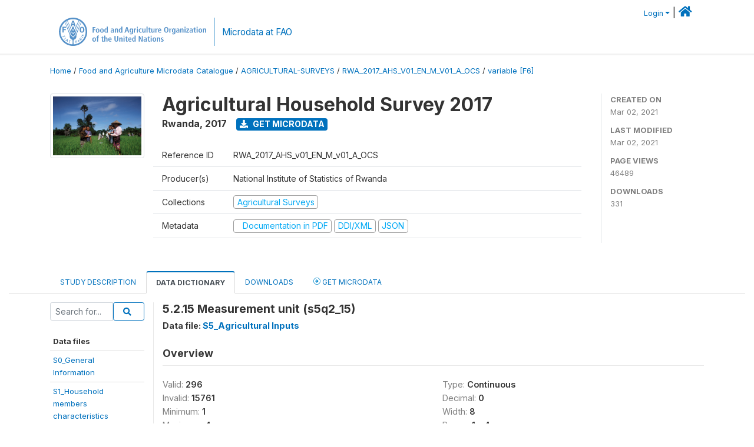

--- FILE ---
content_type: text/html; charset=UTF-8
request_url: https://microdata.fao.org/index.php/catalog/1830/variable/F6/V165?name=s5q2_15
body_size: 9622
content:
<!DOCTYPE html>
<html>

<head>
    <meta charset="utf-8">
<meta http-equiv="X-UA-Compatible" content="IE=edge">
<meta name="viewport" content="width=device-width, initial-scale=1">

<title>Rwanda - Agricultural Household Survey 2017</title>

    
    <link rel="stylesheet" href="https://cdnjs.cloudflare.com/ajax/libs/font-awesome/5.15.4/css/all.min.css" integrity="sha512-1ycn6IcaQQ40/MKBW2W4Rhis/DbILU74C1vSrLJxCq57o941Ym01SwNsOMqvEBFlcgUa6xLiPY/NS5R+E6ztJQ==" crossorigin="anonymous" referrerpolicy="no-referrer" />
    <link rel="stylesheet" href="https://stackpath.bootstrapcdn.com/bootstrap/4.1.3/css/bootstrap.min.css" integrity="sha384-MCw98/SFnGE8fJT3GXwEOngsV7Zt27NXFoaoApmYm81iuXoPkFOJwJ8ERdknLPMO" crossorigin="anonymous">
    

<link rel="stylesheet" href="https://microdata.fao.org/themes/fam52/css/style.css?v2021-231">
<link rel="stylesheet" href="https://microdata.fao.org/themes/fam52/css/custom.css?v2021">
<link rel="stylesheet" href="https://microdata.fao.org/themes/fam52/css/home.css?v03212019">
<link rel="stylesheet" href="https://microdata.fao.org/themes/fam52/css/variables.css?v07042021">
<link rel="stylesheet" href="https://microdata.fao.org/themes/fam52/css/facets.css?v062021">
<link rel="stylesheet" href="https://microdata.fao.org/themes/fam52/css/catalog-tab.css?v07052021">
<link rel="stylesheet" href="https://microdata.fao.org/themes/fam52/css/catalog-card.css?v10102021-1">
<link rel="stylesheet" href="https://microdata.fao.org/themes/fam52/css/filter-action-bar.css?v14052021-3">

    <script src="//code.jquery.com/jquery-3.2.1.min.js"></script>
    <script src="https://cdnjs.cloudflare.com/ajax/libs/popper.js/1.14.3/umd/popper.min.js" integrity="sha384-ZMP7rVo3mIykV+2+9J3UJ46jBk0WLaUAdn689aCwoqbBJiSnjAK/l8WvCWPIPm49" crossorigin="anonymous"></script>
    <script src="https://stackpath.bootstrapcdn.com/bootstrap/4.1.3/js/bootstrap.min.js" integrity="sha384-ChfqqxuZUCnJSK3+MXmPNIyE6ZbWh2IMqE241rYiqJxyMiZ6OW/JmZQ5stwEULTy" crossorigin="anonymous"></script>

<script type="text/javascript">
    var CI = {'base_url': 'https://microdata.fao.org/index.php'};

    if (top.frames.length!=0) {
        top.location=self.document.location;
    }

    $(document).ready(function()  {
        /*global ajax error handler */
        $( document ).ajaxError(function(event, jqxhr, settings, exception) {
            if(jqxhr.status==401){
                window.location=CI.base_url+'/auth/login/?destination=catalog/';
            }
            else if (jqxhr.status>=500){
                alert(jqxhr.responseText);
            }
        });

    }); //end-document-ready

</script>

<script>
    // Show custom information in the remote data access section
    $(document).ready(function() {
        var idno = $(".study-idno").html().replace(/\s+/g, '');
        if (idno == "PER_2013-2022_INFFS_v01_EN_M_v01_A_ESS") {          // Peru
              
            const p1 = "aW52Z";
            const p2 = "W50YX";
            const p3 = "Jpb3NAc2VyZm9yLmdvYi5wZQ==";

            const email = atob(p1 + p2 + p3);          
            $(".remote-data-access").html("<h2>Data available from external repository</h2><p>For access to microdata, please contact:</p><div class='remote-access-link'><a href='mailto:"+email+"' target='_blank'>"+email+"</a></div>");   
        }   
        if (idno == "NPL_2014_NFI_v01_M_v01_A_ESS") {          // Nepal
              
            const p1 = "aW5mb";
            const p2 = "0Bmcn";
            const p3 = "RjLmdvdi5ucA==";

            const email = atob(p1 + p2 + p3);          
            $(".remote-data-access").html("<h2>Data available from external repository</h2><p>For access to microdata, please contact:</p><div class='remote-access-link'><a href='mailto:"+email+"' target='_blank'>"+email+"</a></div>");   
        }        
    });
</script>



    <script async src="https://www.googletagmanager.com/gtag/js?id=G-0ZMCRYB8EX"></script>
<script>
  window.dataLayer = window.dataLayer || [];
  function gtag(){dataLayer.push(arguments);}
  gtag('js', new Date());

  gtag('config', 'G-0ZMCRYB8EX');

  
  $(function() {
    $(document).ajaxSend(function(event, request, settings) {
        gtag('event', 'page_view', {
            page_path: settings.url
        })
    });

    //track file downloads
    $('.resources .download').on('click', function() {
        gtag('event', 'download', {
            'event_label': $(this).attr("title"),
            'event_category': $(this).attr("href"),
            'non_interaction': true
        });
    });

});
</script></head>

<body>
    
    <!-- site header -->
    <style>
.site-header .navbar-light .no-logo .navbar-brand--sitename {border:0px!important;margin-left:0px}
.site-header .navbar-light .no-logo .nada-site-title {font-size:18px;}
</style>

<header class="site-header">

        

    <div class="container">
         


<!--  /***** Login Bar Start *****/ -->
<div>
            <div class="col-12 mt-2 mb-2 wb-login-link login-bar">
            <div class="float-right">
            <div class="dropdown ml-auto">
                <a class="dropdown-toggle small" href="" id="dropdownMenuLink" data-toggle="dropdown" aria-haspopup="true" aria-expanded="false"><i class="fa fa-user-circle-o fa-lg"></i>Login</a>
                <div class="dropdown-menu dropdown-menu-right" aria-labelledby="dropdownMenuLink">
                    <a class="dropdown-item small" href="https://microdata.fao.org/index.php/auth/login">Login</a>
                </div>
                
                                |   <a href="http://www.fao.org/food-agriculture-microdata"><i class="fa fa-home" style="font-size:20px;"></i> </a>
            </div>
            </div>
        </div>

    </div>
<!-- /row -->
<!--  /***** Login Bar Close *****/ -->        <div class="row">
            <div class="col-12">
                <nav class="navbar navbar-expand-md navbar-light rounded navbar-toggleable-md wb-navbar ">

                                                            <div class="navbar-brand navbar-expand-md">
                        <div class="navbar-brand--logo ">
                            <a href="http://www.fao.org" class="g01v1-logo nada-logo " >
                                    
                                <img title="fao.org" src="https://microdata.fao.org/themes/fam52/images/fao-logo-en.svg" class="img-responsive">
                            </a>        
                    </div>
                        <div class="navbar-brand--sitename navbar-expand-md">
                            <div><a class="nada-site-title"  href="https://www.fao.org/food-agriculture-microdata">Microdata at FAO</a></div>
                                                    </div>
                    </div>
                    

                                                            
                    <!-- Start menus -->
                                        
                    <!-- Close Menus -->
                    <!-- Citations menu if required 
                    <div><a class="fas fa-book" href="https://microdata.fao.org/index.php/citations"> Citations</a></div>-->
                    <!-- Close Menus -->
                </nav>
                
            </div>
            
        </div>
        <!-- /row -->
        
    </div>
    
</header>

    
    <!-- page body -->
    <div class="wp-page-body container-fluid page-catalog catalog-variable-F6-V165">

        <div class="body-content-wrap theme-nada-2">

            <!--breadcrumbs -->
            
            <div class="container">
                                                    <ol class="breadcrumb wb-breadcrumb">
                        	    <div class="breadcrumbs" xmlns:v="http://rdf.data-vocabulary.org/#">
           <span typeof="v:Breadcrumb">
                		         <a href="https://microdata.fao.org/index.php/" rel="v:url" property="v:title">Home</a> /
                        
       </span>
                  <span typeof="v:Breadcrumb">
                		         <a href="https://microdata.fao.org/index.php/catalog" rel="v:url" property="v:title">Food and Agriculture Microdata Catalogue</a> /
                        
       </span>
                  <span typeof="v:Breadcrumb">
                		         <a href="https://microdata.fao.org/index.php/catalog/agricultural-surveys" rel="v:url" property="v:title">AGRICULTURAL-SURVEYS</a> /
                        
       </span>
                  <span typeof="v:Breadcrumb">
                		         <a href="https://microdata.fao.org/index.php/catalog/1830" rel="v:url" property="v:title">RWA_2017_AHS_V01_EN_M_V01_A_OCS</a> /
                        
       </span>
                  <span typeof="v:Breadcrumb">
        	         	         <a class="active" href="https://microdata.fao.org/index.php/catalog/1830/variable/F6" rel="v:url" property="v:title">variable [F6]</a>
                        
       </span>
               </div>
                    </ol>
                            </div>
            <!-- /breadcrumbs -->
            
            
  
            <style>
.metadata-sidebar-container .nav .active{
	background:#e9ecef;		
}
.study-metadata-page .page-header .nav-tabs .active a {
	background: white;
	font-weight: bold;
	border-top: 2px solid #0071bc;
	border-left:1px solid gainsboro;
	border-right:1px solid gainsboro;
}

.study-info-content {
    font-size: 14px;
}

.study-subtitle{
	font-size:.7em;
	margin-bottom:10px;
}

.badge-outline{
	background:transparent;
	color:#03a9f4;
	border:1px solid #9e9e9e;
}
.study-header-right-bar span{
	display:block;
	margin-bottom:15px;
}
.study-header-right-bar{
	font-size:14px;
	color:gray;
}
.get-microdata-btn{
	font-size:14px;
}

.link-col .badge{
	font-size:14px;
	font-weight:normal;
	background:transparent;
	border:1px solid #9E9E9E;
	color:#03a9f4;
}

.link-col .badge:hover{
	background:#03a9f4;
	color:#ffffff;
}

.study-header-right-bar .stat{
	margin-bottom:10px;
	font-size:small;
}

.study-header-right-bar .stat .stat-label{
	font-weight:bold;
	text-transform:uppercase;
}

.field-metadata__table_description__ref_country .field-value,
.field-metadata__study_desc__study_info__nation .field-value{
	max-height:350px;
	overflow:auto;
}
.field-metadata__table_description__ref_country .field-value  ::-webkit-scrollbar,
.field-metadata__study_desc__study_info__nation .field-value ::-webkit-scrollbar {
  -webkit-appearance: none;
  width: 7px;
}

.field-metadata__table_description__ref_country .field-value  ::-webkit-scrollbar-thumb,
.field-metadata__study_desc__study_info__nation .field-value ::-webkit-scrollbar-thumb {
  border-radius: 4px;
  background-color: rgba(0, 0, 0, .5);
  box-shadow: 0 0 1px rgba(255, 255, 255, .5);
}
</style>


<div class="page-body-full study-metadata-page">
	<span 
		id="dataset-metadata-info" 
		data-repositoryid="agricultural-surveys"
		data-id="1830"
		data-idno="RWA_2017_AHS_v01_EN_M_v01_A_OCS"
	></span>

<div class="container-fluid page-header">
<div class="container">


<div class="row study-info">
					<div class="col-md-2">
			<div class="collection-thumb-container">
				<a href="https://microdata.fao.org/index.php/catalog/agricultural-surveys">
				<img  src="https://microdata.fao.org/files/images/ag_census.jpg?v=1614679960" class="mr-3 img-fluid img-thumbnail" alt="agricultural-surveys" title="Agricultural Surveys"/>
				</a>
			</div>		
		</div>
	
	<div class="col">
		
		<div>
		    <h1 class="mt-0 mb-1" id="dataset-title">
                <span>Agricultural Household Survey 2017</span>
                            </h1>
            <div class="clearfix">
		        <h6 class="sub-title float-left" id="dataset-sub-title"><span id="dataset-country">Rwanda</span>, <span id="dataset-year">2017</span></h6>
                                <a  
                    href="https://microdata.fao.org/index.php/catalog/1830/get-microdata" 
                    class="get-microdata-btn badge badge-primary wb-text-link-uppercase float-left ml-3" 
                    title="Get Microdata">					
                    <span class="fa fa-download"></span>
                    Get Microdata                </a>
                                
            </div>
		</div>

		<div class="row study-info-content">
		
            <div class="col pr-5">

                <div class="row mt-4 mb-2 pb-2  border-bottom">
                    <div class="col-md-2">
                        Reference ID                    </div>
                    <div class="col">
                        <div class="study-idno">
                            RWA_2017_AHS_v01_EN_M_v01_A_OCS                            
                        </div>
                    </div>
                </div>

                		
                                <div class="row mb-2 pb-2  border-bottom">
                    <div class="col-md-2">
                        Producer(s)                    </div>
                    <div class="col">
                        <div class="producers">
                            National Institute of Statistics of Rwanda                        </div>
                    </div>
                </div>
                                
                
                 
                <div class="row  border-bottom mb-2 pb-2 mt-2">
                    <div class="col-md-2">
                        Collections                    </div>
                    <div class="col">
                        <div class="collections link-col">           
                                                            <span class="collection">
                                    <a href="https://microdata.fao.org/index.php/collections/agricultural-surveys">
                                        <span class="badge badge-primary">Agricultural Surveys</span>
                                    </a>                                    
                                </span>
                                                    </div>
                    </div>
                </div>
                
                <div class="row border-bottom mb-2 pb-2 mt-2">
                    <div class="col-md-2">
                        Metadata                    </div>
                    <div class="col">
                        <div class="metadata">
                            <!--metadata-->
                            <span class="mr-2 link-col">
                                                                                                    <a class="download" href="https://microdata.fao.org/index.php/catalog/1830/pdf-documentation" title="Documentation in PDF" >
                                        <span class="badge badge-success"><i class="fa fa-file-pdf-o" aria-hidden="true"> </i> Documentation in PDF</span>
                                    </a>
                                                            
                                                                    <a class="download" href="https://microdata.fao.org/index.php/metadata/export/1830/ddi" title="DDI Codebook (2.5)">
                                        <span class="badge badge-primary"> DDI/XML</span>
                                    </a>
                                
                                <a class="download" href="https://microdata.fao.org/index.php/metadata/export/1830/json" title="JSON">
                                    <span class="badge badge-info">JSON</span>
                                </a>
                            </span>	
                            <!--end-metadata-->
                        </div>
                    </div>
                </div>

                
                	    </div>
	
	</div>

	</div>

    <div class="col-md-2 border-left">
		<!--right-->
		<div class="study-header-right-bar">
				<div class="stat">
					<div class="stat-label">Created on </div>
					<div class="stat-value">Mar 02, 2021</div>
				</div>

				<div class="stat">
					<div class="stat-label">Last modified </div>
					<div class="stat-value">Mar 02, 2021</div>
				</div>
				
									<div class="stat">
						<div class="stat-label">Page views </div>
						<div class="stat-value">46489</div>
					</div>
				
									<div class="stat">
						<div class="stat-label">Downloads </div>
						<div class="stat-value">331</div>
					</div>				
						</div>		
		<!--end-right-->
	</div>

</div>




<!-- Nav tabs -->
<ul class="nav nav-tabs wb-nav-tab-space flex-wrap" role="tablist">
								<li class="nav-item tab-description "  >
				<a href="https://microdata.fao.org/index.php/catalog/1830/study-description" class="nav-link wb-nav-link wb-text-link-uppercase " role="tab"  data-id="related-materials" >Study Description</a>
			</li>
										<li class="nav-item tab-data_dictionary active"  >
				<a href="https://microdata.fao.org/index.php/catalog/1830/data-dictionary" class="nav-link wb-nav-link wb-text-link-uppercase active" role="tab"  data-id="related-materials" >Data Dictionary</a>
			</li>
										<li class="nav-item tab-related_materials "  >
				<a href="https://microdata.fao.org/index.php/catalog/1830/related-materials" class="nav-link wb-nav-link wb-text-link-uppercase " role="tab"  data-id="related-materials" >Downloads</a>
			</li>
										<li class="nav-item nav-item-get-microdata tab-get_microdata " >
				<a href="https://microdata.fao.org/index.php/catalog/1830/get-microdata" class="nav-link wb-nav-link wb-text-link-uppercase " role="tab" data-id="related-materials" >
					<span class="get-microdata icon-da-remote"></span> Get Microdata				</a>
			</li>                            
										
	<!--review-->
	</ul>
<!-- end nav tabs -->
</div>
</div>



<div class="container study-metadata-body-content " >


<!-- tabs -->
<div id="tabs" class="study-metadata ui-tabs ui-widget ui-widget-content ui-corner-all study-tabs" >	
  
  <div id="tabs-1" aria-labelledby="ui-id-1" class="ui-tabs-panel ui-widget-content ui-corner-bottom" role="tabpanel" >
  	
        <div class="tab-body-no-sidebar-x"><style>
    .data-file-bg1 tr,.data-file-bg1 td {vertical-align: top;}
    .data-file-bg1 .col-1{width:100px;}
    .data-file-bg1 {margin-bottom:20px;}
    .var-info-panel{display:none;}
    .table-variable-list td{
        cursor:pointer;
    }
    
    .nada-list-group-item {
        position: relative;
        display: block;
        padding: 10px 15px;
        margin-bottom: -1px;
        background-color: #fff;
        border: 1px solid #ddd;
        border-left:0px;
        border-right:0px;
        font-size: small;
        border-bottom: 1px solid gainsboro;
        word-wrap: break-word;
        padding: 5px;
        padding-right: 10px;

    }

    .nada-list-group-title{
        font-weight:bold;
        border-top:0px;
    }

    .variable-groups-sidebar
    .nada-list-vgroup {
        padding-inline-start: 0px;
        font-size:small;
        list-style-type: none;
    }

    .nada-list-vgroup {
        list-style-type: none;
    }

    .nada-list-subgroup{
        padding-left:10px;
    }
    
    .table-variable-list .var-breadcrumb{
        display:none;
    }

    .nada-list-subgroup .nada-list-vgroup-item {
        padding-left: 24px;
        position: relative;
        list-style:none;
    }

    .nada-list-subgroup .nada-list-vgroup-item:before {
        position: absolute;
        font-family: 'FontAwesome';
        top: 0;
        left: 10px;
        content: "\f105";
    }

</style>

<div class="row">

    <div class="col-sm-2 col-md-2 col-lg-2 tab-sidebar hidden-sm-down sidebar-files">       

        <form method="get" action="https://microdata.fao.org/index.php/catalog/1830/search" class="dictionary-search">
        <div class="input-group input-group-sm">            
            <input type="text" name="vk" class="form-control" placeholder="Search for...">
            <span class="input-group-btn">
                <button class="btn btn-outline-primary btn-sm" type="submit"><i class="fa fa-search"></i></button>
            </span>
        </div>
        </form>
        
        <ul class="nada-list-group">
            <li class="nada-list-group-item nada-list-group-title">Data files</li>
                            <li class="nada-list-group-item">
                    <a href="https://microdata.fao.org/index.php/catalog/1830/data-dictionary/F1?file_name=S0_General Information">S0_General<BR>Information</a>
                </li>
                            <li class="nada-list-group-item">
                    <a href="https://microdata.fao.org/index.php/catalog/1830/data-dictionary/F2?file_name=S1_Household members characteristics">S1_Household<BR>members<BR>characteristics</a>
                </li>
                            <li class="nada-list-group-item">
                    <a href="https://microdata.fao.org/index.php/catalog/1830/data-dictionary/F3?file_name=S2_Land tenure crops planted">S2_Land tenure<BR>crops planted</a>
                </li>
                            <li class="nada-list-group-item">
                    <a href="https://microdata.fao.org/index.php/catalog/1830/data-dictionary/F4?file_name=S3_Extension services and agricultural programmes">S3_Extension<BR>services and<BR>agricultural<BR>programmes</a>
                </li>
                            <li class="nada-list-group-item">
                    <a href="https://microdata.fao.org/index.php/catalog/1830/data-dictionary/F5?file_name=S4_Funding during 2016_2017">S4_Funding<BR>during<BR>2016_2017</a>
                </li>
                            <li class="nada-list-group-item">
                    <a href="https://microdata.fao.org/index.php/catalog/1830/data-dictionary/F6?file_name=S5_Agricultural Inputs">S5_Agricultural<BR>Inputs</a>
                </li>
                            <li class="nada-list-group-item">
                    <a href="https://microdata.fao.org/index.php/catalog/1830/data-dictionary/F7?file_name=S6_Agricultural Practices">S6_Agricultural<BR>Practices</a>
                </li>
                            <li class="nada-list-group-item">
                    <a href="https://microdata.fao.org/index.php/catalog/1830/data-dictionary/F8?file_name=S7_1_Agricultural small tools">S7_1_Agricultural<BR>small tools</a>
                </li>
                            <li class="nada-list-group-item">
                    <a href="https://microdata.fao.org/index.php/catalog/1830/data-dictionary/F9?file_name=S7_2_Agricultural durable tools">S7_2_Agricultural<BR>durable tools</a>
                </li>
                            <li class="nada-list-group-item">
                    <a href="https://microdata.fao.org/index.php/catalog/1830/data-dictionary/F10?file_name=S8_A_Production Use, storage and Expenses">S8_A_Production<BR>Use, storage<BR>and Expenses</a>
                </li>
                            <li class="nada-list-group-item">
                    <a href="https://microdata.fao.org/index.php/catalog/1830/data-dictionary/F11?file_name=S8_B_Production Use,Storage and Expenses">S8_B_Production<BR>Use,Storage and<BR>Expenses</a>
                </li>
                            <li class="nada-list-group-item">
                    <a href="https://microdata.fao.org/index.php/catalog/1830/data-dictionary/F12?file_name=S9_Number of animals">S9_Number of<BR>animals</a>
                </li>
                            <li class="nada-list-group-item">
                    <a href="https://microdata.fao.org/index.php/catalog/1830/data-dictionary/F13?file_name=S10_1_Cattle milk production">S10_1_Cattle<BR>milk production</a>
                </li>
                            <li class="nada-list-group-item">
                    <a href="https://microdata.fao.org/index.php/catalog/1830/data-dictionary/F14?file_name=S10_2_Cattle milk production use">S10_2_Cattle<BR>milk production<BR>use</a>
                </li>
                            <li class="nada-list-group-item">
                    <a href="https://microdata.fao.org/index.php/catalog/1830/data-dictionary/F15?file_name=S10_3_Honey production">S10_3_Honey<BR>production</a>
                </li>
                            <li class="nada-list-group-item">
                    <a href="https://microdata.fao.org/index.php/catalog/1830/data-dictionary/F16?file_name=S11_Animal inputs and services">S11_Animal<BR>inputs and<BR>services</a>
                </li>
                    </ul>

        
    </div>

    <div class="col-sm-10 col-md-10 col-lg-10 wb-border-left tab-body body-files">
        
        <div class="variable-metadata">
            <style>
    .fld-inline .fld-name{color:gray;}
    .fld-container,.clear{clear:both;}

    .var-breadcrumb{
        list-style:none;
        clear:both;
        margin-bottom:25px;
        color:gray;
    }

    .var-breadcrumb li{display:inline;}
    .variables-container .bar-container {min-width:150px;}
</style>



<div class="variable-container">
    <h2>5.2.15 Measurement unit (s5q2_15)</h2>
    <h5 class="var-file">Data file: <a href="https://microdata.fao.org/index.php/catalog/1830/data-dictionary/F6">S5_Agricultural Inputs</a></h5>

        
    <h3 class="xsl-subtitle">Overview</h3>

    <div class="row">
            <div class="col-md-6">
                                            <div class="fld-inline sum-stat sum-stat-vald-">
                    <span class="fld-name sum-stat-type">Valid: </span>
                    <span class="fld-value sum-stat-value">296</span>
                </div>
                                            <div class="fld-inline sum-stat sum-stat-invd-">
                    <span class="fld-name sum-stat-type">Invalid: </span>
                    <span class="fld-value sum-stat-value">15761</span>
                </div>
                                            <div class="fld-inline sum-stat sum-stat-min-">
                    <span class="fld-name sum-stat-type">Minimum: </span>
                    <span class="fld-value sum-stat-value">1</span>
                </div>
                                            <div class="fld-inline sum-stat sum-stat-max-">
                    <span class="fld-name sum-stat-type">Maximum: </span>
                    <span class="fld-value sum-stat-value">4</span>
                </div>
                    </div>
    
    <!--other stats-->
            
    <div class="col-md-6">
                                            <div class="fld-inline sum-stat sum-stat-var_intrvl">
                <span class="fld-name sum-stat-type">Type: </span>
                <span class="fld-value sum-stat-value">Continuous</span>
            </div>
                                                        <div class="fld-inline sum-stat sum-stat-var_dcml">
                <span class="fld-name sum-stat-type">Decimal: </span>
                <span class="fld-value sum-stat-value">0</span>
            </div>
                                                                                                <div class="fld-inline sum-stat sum-stat-loc_width">
                <span class="fld-name sum-stat-type">Width: </span>
                <span class="fld-value sum-stat-value">8</span>
            </div>
                    
                <div class="fld-inline sum-stat sum-stat-range">
            <span class="fld-name sum-stat-type">Range: </span>
                                                <span class="fld-value sum-stat-value">
                1 - 4            </span>
        </div>
                
                <div class="fld-inline sum-stat var-format">
            <span class="fld-name var-format-fld">Format: </span>
                                    <span class="fld-value format-value">Numeric</span>
        </div>
        
        
        
    </div>
    </div>

    
    <div class="clear"></div>

    <!-- data_collection -->
         
                     
                     
                     
                     
                     
                
    
    <div class="section-questions_n_instructions">
                    <h2 id="metadata-questions_n_instructions" class="xsl-subtitle">Questions and instructions</h2>
                <div class="table-responsive field field-var_catgry">
    <div class="xsl-caption field-caption">Categories</div>
    <div class="field-value">

            
            <table class="table table-stripped xsl-table">
                <tr>
                    <th>Value</th>
                    <th>Category</th>
                                            <th>Cases</th>                    
                                                                                    <th></th>
                                    </tr>
                                    
                    <tr>
                        <td>1</td>
                        <td>Kg </td>
                        
                                                <td>281</td>
                            
                        
                        <!--weighted-->
                        
                        <!--non-weighted-->
                                                                                <td class="bar-container">
                                                                <div class="progress">
                                    <div class="progress-bar" role="progressbar" style="width: 100%;" aria-valuenow="100;" aria-valuemin="0" aria-valuemax="100"></div>
                                    <span class="progress-text">94.9%</span>
                                </div>
                                                            </td>
                                                        
                    </tr>
                                    
                    <tr>
                        <td>2</td>
                        <td>g </td>
                        
                                                <td>0</td>
                            
                        
                        <!--weighted-->
                        
                        <!--non-weighted-->
                                                                                <td class="bar-container">
                                                                <div class="progress">
                                    <div class="progress-bar" role="progressbar" style="width: 0%;" aria-valuenow="0;" aria-valuemin="0" aria-valuemax="100"></div>
                                    <span class="progress-text">0%</span>
                                </div>
                                                            </td>
                                                        
                    </tr>
                                    
                    <tr>
                        <td>3</td>
                        <td>l </td>
                        
                                                <td>10</td>
                            
                        
                        <!--weighted-->
                        
                        <!--non-weighted-->
                                                                                <td class="bar-container">
                                                                <div class="progress">
                                    <div class="progress-bar" role="progressbar" style="width: 3.6%;" aria-valuenow="3.6;" aria-valuemin="0" aria-valuemax="100"></div>
                                    <span class="progress-text">3.4%</span>
                                </div>
                                                            </td>
                                                        
                    </tr>
                                    
                    <tr>
                        <td>4</td>
                        <td>cc </td>
                        
                                                <td>5</td>
                            
                        
                        <!--weighted-->
                        
                        <!--non-weighted-->
                                                                                <td class="bar-container">
                                                                <div class="progress">
                                    <div class="progress-bar" role="progressbar" style="width: 1.8%;" aria-valuenow="1.8;" aria-valuemin="0" aria-valuemax="100"></div>
                                    <span class="progress-text">1.7%</span>
                                </div>
                                                            </td>
                                                        
                    </tr>
                            </table>
            <div class="xsl-warning">Warning: these figures indicate the number of cases found in the data file. They cannot be interpreted as summary statistics of the population of interest.</div>
    </div>
</div>
    </div>
    


    <!-- description -->
         
                     
                     
                

         
                


         
                     
                

         
                     
                

<!--end-container-->
</div>


        </div>

    </div>
</div>

<script type="application/javascript">
    $(document).ready(function () {

        //show/hide variable info
        $(document.body).on("click",".data-dictionary .var-row", function(){
            var variable=$(this).find(".var-id");
            if(variable){
                get_variable(variable);
            }
            return false;
        });

    });

    function get_variable(var_obj)
    {
        var i18n={
		'js_loading':"Loading, please wait...",
		};

        //panel id
        var pnl="#pnl-"+var_obj.attr("id");
        var pnl_body=$(pnl).find(".panel-td");

        //collapse
        if ($(var_obj).closest(".var-row").is(".pnl-active")){
            $(var_obj).closest(".var-row").toggleClass("pnl-active");
            $(pnl).hide();
            return;
        }

        //hide any open panels
        $('.data-dictionary .var-info-panel').hide();

        //unset any active panels
        $(".data-dictionary .var-row").removeClass("pnl-active");

        //error handler
        variable_error_handler(pnl_body);

        $(pnl).show();
        $(var_obj).closest(".var-row").toggleClass("pnl-active");
        $(pnl_body).html('<i class="fa fa-spinner fa-pulse fa-2x fa-fw"></i> '+ i18n.js_loading); 
        $(pnl_body).load(var_obj.attr("href")+'&ajax=true', function(){
            var fooOffset = jQuery('.pnl-active').offset(),
                destination = fooOffset.top;
            $('html,body').animate({scrollTop: destination-50}, 500);
        })
    }


    //show/hide resource
    function toggle_resource(element_id){
        $("#"+element_id).toggle();
    }

    function variable_error_handler(pnl)
    {
        $.ajaxSetup({
            error:function(XHR,e)	{
                $(pnl).html('<div class="error">'+XHR.responseText+'</div>');
            }
        });
    }

</script></div>
    
	<div class="mt-5">                
            <a class="btn btn-sm btn-secondary" href="https://microdata.fao.org/index.php/catalog"><i class="fas fa-arrow-circle-left"></i> Back to Catalog</a>
        </div>
  </div>
</div>
<!-- end-tabs-->    
   </div> 
</div>


<!--survey summary resources-->
<script type="text/javascript">
	function toggle_resource(element_id){
		$("#"+element_id).parent(".resource").toggleClass("active");
		$("#"+element_id).toggle();
	}
	
	$(document).ready(function () { 
		bind_behaviours();
		
		$(".show-datafiles").click(function(){
			$(".data-files .hidden").removeClass("hidden");
			$(".show-datafiles").hide();
			return false;
		});

		//setup bootstrap scrollspy
		$("body").attr('data-spy', 'scroll');
		$("body").attr('data-target', '#dataset-metadata-sidebar');
		$("body").attr('data-offset', '0');
		$("body").scrollspy('refresh');

	});	
	
	function bind_behaviours() {
		//show variable info by id
		$(".resource-info").unbind('click');
		$(".resource-info").click(function(){
			if($(this).attr("id")!=''){
				toggle_resource('info_'+$(this).attr("id"));
			}
			return false;
		});			
	}
</script>        </div>
        
    </div>
 
    <!-- page footer -->
    
    <!-- Footer -->

    <footer>
      <div class="container">
         <div class="row">
          <div class="col-sm-12 col-md-7 d-block logo"><a href="http://www.fao.org/home/en/" ><img alt="Food and Agriculture Organization of the United Nations" title="Food and Agriculture Organization of the United Nations" src="/images/fao-logo-sdg.svg" /></a></div>
          <div class="col-sm-12 col-md-5 join-us d-block"><div id="c710344" class="csc-default" ><h4 class="section-title">FOLLOW US ON</h4>

<ul class="list-inline social-icons"> 
<li class="list-inline-item"><a href="http://www.facebook.com/pages/Food-and-Agriculture-Organization-of-the-United-Nations-FAO/46370758585?ref=mf" alt="facebook" title="facebook" target="_blank"><img src="/images/social-icons/social-icon-facebook.svg?sfvrsn=b87ff153_3" alt="icon-facebook" title="social-icon-facebook" data-displaymode="Original"></a>
 </li><li class="list-inline-item"><a href="https://www.flickr.com/photos/faonews/albums/" alt="flickr" title="flickr" target="_blank"><img src="/images/social-icons/social-icon-flickr.svg?sfvrsn=67ac8c4d_3" alt="icon-flickr" title="social-icon-flickr" data-displaymode="Original"></a>
 </li><li class="list-inline-item"><a href="https://instagram.com/fao" alt="instagram" title="instagram" target="_blank"><img src="/images/social-icons/social-icon-instagram.svg?sfvrsn=a778452f_3" alt="icon-instagram" title="social-icon-instagram" data-displaymode="Original"></a>

 </li><li class="list-inline-item"><a href="http://www.linkedin.com/company/fao" alt="linkedin" title="linkedin" target="_blank"><img src="/images/social-icons/social-icon-linkedin.svg?sfvrsn=1025492c_3" alt="icon-linkedin" title="social-icon-linkedin" data-displaymode="Original"></a>
 </li><li class="list-inline-item"><a href="#" alt="rss" title="rss" target="_blank"><img src="/images/social-icons/social-icon-rss.svg?sfvrsn=2af5e01a_3" alt="icon-rss" title="social-icon-rss" data-displaymode="Original"></a>
 </li><li class="list-inline-item"><a href="http://www.slideshare.net/FAOoftheUN" alt="slideshare" title="slideshare" target="_blank"><img src="/images/social-icons/social-icon-slideshare.svg?sfvrsn=1ec90047_3" alt="icon-slideshare" title="social-icon-slideshare" data-displaymode="Original"></a>
 </li><li class="list-inline-item"><a href="https://soundcloud.com/unfao" alt="soundcloud" title="soundcloud" target="_blank"><img src="/images/social-icons/social-icon-soundcloud.svg?sfvrsn=26e63892_3" alt="icon-soundcloud" title="social-icon-soundcloud" data-displaymode="Original"></a>
 </li><li class="list-inline-item"><a href="https://www.tiktok.com/@fao" alt="tiktok" title="tiktok" target="_blank"><img src="/images/social-icons/social-icon-tiktok.svg?sfvrsn=b2228fd0_3" alt="icon-tiktok" title="social-icon-tiktok" data-displaymode="Original"></a>
 </li><li class="list-inline-item"><a href="https://www.toutiao.com/c/user/token/MS4wLjABAAAAddfBLLYL2GZzXAetR_paFVV1-M4fdAWpUxiROxuOpl7pDGuXLCGfYg_VOogU135J/" alt="tuotiao" title="tuotiao" target="_blank"><img src="/images/social-icons/social-icon-tuotiao.svg?sfvrsn=1883ae3_3" alt="icon-tuotiao" title="social-icon-tuotiao" data-displaymode="Original"></a>
 </li><li class="list-inline-item"><a href="https://twitter.com/FAO" alt="twitter" title="twitter" target="_blank"><img src="/images/social-icons/social-icon-twitter.svg?sfvrsn=c68bb7c2_3" alt="icon-twitter" title="social-icon-twitter" data-displaymode="Original"></a>
 </li><li class="list-inline-item"><a href="#" alt="wechat" title="wechat" target="_blank"><img src="/images/social-icons/social-icon-wechat.svg?sfvrsn=cd28c1ee_3" alt="icon-wechat" title="social-icon-wechat" data-displaymode="Original"></a>
 </li><li class="list-inline-item"><a href="http://www.weibo.com/unfao?from=myfollow_all" alt="weibo" title="weibo" target="_blank"><img src="/images/social-icons/social-icon-weibo.svg?sfvrsn=7b5b0403_3" alt="icon-weibo" title="social-icon-weibo" data-displaymode="Original"></a>
 </li><li class="list-inline-item"><a href="http://www.youtube.com/user/FAOoftheUN" alt="youtube" title="youtube" target="_blank"><img src="/images/social-icons/social-icon-youtube.svg?sfvrsn=94de1814_3" alt="icon-youtube" title="social-icon-youtube" data-displaymode="Original"></a>
 </li></ul></div></div>
        </div>

         <div class="row">
           <div class="col-sm-12 col-md-7 links"><div id="c715343" class="csc-default" ><div class="tx-jfmulticontent-pi1">
		
<div class="subcolumns equalize">
	<ul class="list-inline">
	<li class="list-inline-item">
	<div class="c50l"><div class="subcl"><div id="c765609" class="csc-default" ><div class="csc-header csc-header-n1"><h5 class="csc-firstHeader"><a href="http://www.fao.org/about/org-chart/en/" target="_top" >FAO Organizational Chart</a></h5></div></div></div></div>
	</li>
	<li class="list-inline-item" style="margin-left:0px;">
	<div class="c50l"><div class="subc"><div id="c715342" class="csc-default" ><div class="tx-dynalist-pi1">
		<div class="btn-group dropup">
<button type="button" class="btn btn-secondary dropdown-toggle" data-toggle="dropdown" aria-haspopup="true" aria-expanded="false">Worldwide Offices</button>
<div class="dropdown-menu"><a href="http://www.fao.org/africa/en/" class="dropdown-item" id="m_100835">Regional Office for Africa</a><a href="http://www.fao.org/asiapacific/en/" class="dropdown-item" id="m_100837">Regional Office for Asia and the Pacific</a><a href="http://www.fao.org/europe/en/" class="dropdown-item" id="m_100838">Regional Office for Europe and Central Asia</a><a href="http://www.fao.org/americas/en/" class="dropdown-item" id="m_100839">Regional Office for Latin America and the Caribbean</a><a href="http://www.fao.org/neareast/en/" class="dropdown-item" id="m_100840">Regional Office for the Near East and North Africa</a><a href="http://www.fao.org/about/who-we-are/worldwide-offices/en/#c207632" class="dropdown-item" id="m_100841">Country Offices</a></div>
</div>
	</div>
	</div></div></div>
	</li>
	</ul>
	
	<div ><div class="subcr"></div></div>
	
</div>

	</div>
	</div>
    <div ><ul><li><a href="http://www.fao.org/employment/home/en/" target="_top" >Jobs</a></li>|<li><a href="http://fao.org/contact-us/en/" target="_top" >Contact us</a></li>|<li><a href="http://fao.org/contact-us/terms/en/" target="_top" >Terms and Conditions</a></li>|<li><a href="http://fao.org/contact-us/scam-alert/en/" target="_top" >Scam Alert</a></li>|<li><a href="http://fao.org/contact-us/report-fraud/en/" target="_top" >Report Misconduct</a></li></ul></div></div>
           <div class="col-sm-12 col-md-5 d-block store-box-container"><div id="c711175" class="csc-default" ><h4 class="section-title">Download our App</h4>

<ul class="list-inline">
    <li class="list-inline-item">
        <a href="http://itunes.apple.com/us/app/faonow/id877618174?ls=1&amp;mt=8" target="_blank">
            <div class="store-box apple"></div>
        </a>
    </li>
    <li class="list-inline-item">
        <a href="https://play.google.com/store/apps/details?id=org.fao.mobile" target="_blank">
            <div class="store-box google"></div>
        </a>
    </li>
</ul></div><a href="http://www.fao.org/contact-us/terms/en/" ><div class="copyright">© FAO&nbsp;2026</div></a></div>
        </div> 
      </div>
      
    </footer>    <!-- End footer top section -->

    </body>

</html>

--- FILE ---
content_type: text/css
request_url: https://microdata.fao.org/themes/fam52/css/style.css?v2021-231
body_size: 12639
content:
@charset "UTF-8";

/*
* ======== VARIABLES ========
*/

@import url("https://fonts.googleapis.com/css?family=Roboto+Condensed:400,400i,700,700i&subset=cyrillic-ext,greek-ext");
@import url('https://fonts.googleapis.com/css2?family=Inter:wght@100;200;300;400;500;600;700;800;900&display=swap');
@import url('https://fonts.googleapis.com/css2?family=IBM+Plex+Mono:ital,wght@0,100;0,200;0,300;0,400;0,500;0,600;0,700;1,100;1,200;1,300;1,400;1,500;1,600;1,700&display=swap');

@import "_variables.css";

/*
 * Recolor Bootstrap
 */

.btn-primary {
    background-color: var(--color-button-primary);
    border-color: var(--color-button-primary);
}

.btn-link {
    color: var(--color-button-primary);
}

.btn-outline-primary {
    color: var(--color-button-primary);
    border-color: var(--color-button-primary);
}

.btn-outline-primary:not(:disabled):not(.disabled).active, 
.btn-outline-primary:not(:disabled):not(.disabled):active, 
.show > .btn-outline-primary.dropdown-toggle {
    color: #fff;
    background-color: var(--color-button-primary);
    border-color: var(--color-button-primary);
}

.btn-outline-primary:not(:disabled):not(.disabled).active > a, 
.show > .btn-outline-primary.dropdown-toggle > a {
    color: #fff;
}

.btn-outline-primary:hover {
    color: #fff;
    background-color: var(--color-button-primary);
    border-color: var(--color-button-primary);
}

.btn-outline-secondary {
    color: var(--color-button-primary);
    border-color: var(--color-button-primary);
}

.btn-outline-secondary:hover {
    color: #fff;
    background-color: var(--action-color--hover);
    border-color: var(--color-button-primary);
}
.btn-outline-primary:hover a,
.btn-outline-secondary:hover a{
    color: #fff;
}

.btn:not(.btn-outline-primary,
.btn-outline-secondary,
.btn-outline-success,
.btn-outline-danger,
.btn-outline-warning,
.btn-outline-info,
.btn-outline-light,
.btn-outline-dark):hover {
    opacity: var(--opacity-hover);
}
.btn.rounded {
    border-radius: 50px !important;
}
.btn.rounded-left  {
    border-top-left-radius: 50px !important;
    border-bottom-left-radius: 50px !important;
}
.btn.rounded-right  {
    border-top-right-radius: 50px !important;
    border-bottom-right-radius: 50px !important;
}
.btn.clear::before {
    font-family: 'Font Awesome 5 Free';
    font-weight: 900;
    content: "\f00d";
    margin-right: 0.5rem;
} 

.btn.clear:hover,
.btn.clear:active,
.btn.clear:focus {
    text-decoration: none;
    color: var(--action-color--hover);
}


.theme-nada-2 .btn-group-sm>.btn, 
.theme-nada-2 .btn-sm {
    padding: 0.25rem 1rem;
}
/* Hover the inputs */

.form-control:hover {
    border-color: var(--color-button-primary);
}

.badge-primary {
    background-color: var(--color-badge-primary);
}

.badge-secondary {
    background-color: var(--color-badge-secondary);
}
.badge-success {
    background-color: var(--color-badge-success);
}
.badge-danger {
    background-color: var(--color-badge-danger);
}
.badge-warning {
    background-color: var(--color-badge-warning);
}
.badge-info {
    background-color: var(--color-badge-info);
}
.badge-light {
    background-color: var(--color-badge-light);
}
.badge-dark {
    background-color: var(--color-badge-dark);
}
.badge-featured {
    /*background-color: var(--color-badge-featured);*/
    background-color: #e9ecef;
    margin-left: -10px;
    font-weight: normal;
}

.wb-badge-outline {
    background-color: #ffffff;
    color: var(--wbg-lightgray);
    border: 1px solid var(--wbg-lightgray);
}
.wb-badge-outline.badge-primary {
    color: var(--color-badge-primary);
    border-color: var(--color-badge-primary);
}
.wb-badge-outline.badge-secondary {
    color: var(--color-badge-secondary);
    border-color: var(--color-badge-secondary);
}
.wb-badge-outline.badge-success {
    color: var(--color-badge-success);
    border-color: var(--color-badge-success);
}
.wb-badge-outline.badge-danger {
    color: var(--color-badge-danger);
    border-color: var(--color-badge-danger);
}
.wb-badge-outline.badge-warning {
    color: var(--color-badge-warning);
    border-color: var(--color-badge-warning);
}
.wb-badge-outline.badge-info {
    color: var(--color-badge-info);
    border-color: var(--color-badge-info);
}
.wb-badge-outline.badge-light {
    color: var(--color-badge-dark);
    border-color: var(--color-badge-light);
}
.wb-badge-outline.badge-dark {
    color: var(--color-badge-dark);
    border-color: var(--color-badge-dark);
}
.wb-badge-outline.badge-featured {
    color: var(--color-badge-featured);
    border-color: var(--color-badge-featured);    
}



/*
 * ======== OVERALL ========
 */

body,
p {
    line-height: 1.65;
    font-size: 1rem;
    font-family: var(--font-family);
    
}

p {
    padding-top: .2rem;
    padding-bottom: .5rem;
    line-height: 1.75;
}

body,
p,
h1,
h2,
h3,
h4,
h5,
h6 {
    color: var(--color-main);
}

h1,
h2,
h3,
h4,
h5,
h6 {
    color: var(--color-main-dark);
    font-weight: bold;
}

a,
a.link {
    color: var(--color-link);
    transition: all .35s;
}

a h1,
a h2,
a h3,
a h4,
a h5 {
    color: var(--color-link);
}

a:hover,
a.link:hover {
    text-decoration: none;
    color: var(--color-link-hover);
}

img {
  /*  border: var(--border-width) var(--border-color-light) solid; */
    border-radius: var(--border-radius);
}

img.plain{
    border: none;
    border-radius: inherit;
}

button,
.btn {
    cursor: pointer;
}

.bg-light {
    background-color: var(--bg-color-light);
}

.site-header {
    margin-bottom: 20px;
}

.wb-label {
    color: var(--color-label) !important;
}

.wb-value {
    color: var(--color-value) !important;
}
.site-header .wb-user-bar {
    /* TODO: Take the comment out when final. #59 */
    /* background: var(--wbg-lightbluegray); */
}

.site-header .navbar-light .navbar-brand {
    display: flex;
}

.site-header .navbar-light .navbar-brand .navbar-brand--logo img {
    border: none;
}

.site-header .navbar-light .navbar-brand .navbar-brand--sitename {
   border-left: 1px solid var(--color-button-primary); 
    margin-left: .8rem;
    padding-left: .8rem;
}

.site-header .navbar-light .navbar-brand .navbar-brand--sitename * {
    display: block;
    color: var(--color-button-primary);
    font-size: 0.95rem;
}

.site-header .navbar-light .navbar-brand .navbar-brand--sitename .nada-site-title {
    margin-bottom: 0.5rem;
    margin-top: 12px;
}

.site-header .navbar-light .navbar-nav .nav-link {
    color: var(--color-button-primary); 
}

.site-header .navbar-light .navbar-brand a.active,
.site-header .navbar-light .navbar-nav .nav-link a.active {
    color: #003456;
    border-bottom: solid 2px #003456;
}

.site-header .nada-logo {
    padding: 0px;
    margin-right: 0px;
    display: inline-block;
}

.site-header .nada-logo img {
    max-width: 250px;
    /* height: 100px; */
}

.site-header .nada-site-title {
   /* font-size: 1.5rem; */
    
}

.site-header .nada-site-subtitle {
    font-size: 0.75rem;
    color: #6c757d;
    margin-top: -10px;
}

.site-header .nada-sitename {
    border-left: solid 1px #bfbfbf;
    padding-left: 15px;
    margin-left: 10px;
    font-size: 16px;
    white-space: initial;
    display: inline-block;
}

.site-header .wb-navbar {
    padding-left: 0;
    padding-right: 0;
}

.site-header .wb-navbar-button-toggler {
    right: 0px;
}

.site-header .wb-login-link {
    z-index: 10000;
    position: relative;
}

.navbar-light .navbar-nav {
    margin-top: -.5rem;
}

/* TODO: Remove: It blocks the pulldowns 
.navbar-light .navbar-nav li.nav-item {
    overflow: hidden;
} */

.navbar-light .navbar-nav .nav-link {
    font-size: 0.85rem;
    margin-left: 1rem;
    font-weight: 450;
    transition: all 0.25s;
    border-top: solid 2px transparent;
    position: relative;
    padding-top: 20px;
    padding-bottom: 20px;
}

.navbar-light .navbar-nav .nav-link::after {
    content: "";
    display: block;
    width: 8px;
    height: 8px;
    border: 1px solid var(--color-link);
    background-color: var(--color-link);
    transform: rotate(45deg);
    position: absolute;
    top: -5px;
    left: calc(50% - 4px);
    transition: all 0.25s;
    opacity: 0;
}

.navbar-light .navbar-nav .nav-link.active::after,
.navbar-light .navbar-nav .nav-link:hover::after {
    opacity: 1;
}

.navbar-light .navbar-nav .nav-link:hover::after {
    border: 1px solid var(--color-link-hover);
    background-color: var(--color-link-hover);
}

.navbar-light .navbar-nav .nav-link.active {
    color: #003456;
    border-top: solid 2px var(--color-link);
}

.navbar-light .navbar-nav .nav-link:hover {
    color: var(--color-link-hover);
    border-top: solid 2px var(--color-link-hover);
}

.navbar-light .navbar-nav a.dropdown-item {
    color: var(--color-link);
    padding-right: 4rem;
}

.dropdown-item:focus, .dropdown-item:hover,
.navbar-light .navbar-nav a.dropdown-item:hover {
    background: none;
    color: var(--color-link-hover);
}

.dropdown-menu {
    background: #FFFFFF;
    border-radius: var(--border-radius-md);
    border-width: 0;
    box-shadow: var(--shadow-dropdown);
}

.dropdown-menu::before {
    content: '';
    width: 0; 
    height: 0; 
    border-left: .5rem solid transparent;
    border-right: .5rem solid transparent;
    border-bottom: .5rem solid #fff;
    position: absolute;
    top: -.5rem;
    left: calc(50% - .5rem);
}

.dropdown-menu.dropdown-menu-right::before {
    left: calc(80%); 
}


li.nav-item.dropdown .fa,
li.nav-item.dropdown .fas {
    margin-right: .5rem;
}

.sidebar-module {
    padding-top: 16px;
}

.sidebar-module h5 {
    font-weight: bold;
}

.sidebar-module li.nav-item a {
    font-size: 0.75rem;
    color: #333;
    display: block;
    padding: 5px 0px 5px 7px;
    transition: all .25s;
}

.sidebar-module li.nav-item a:hover,
.sidebar-module li.nav-item a.active {
    text-decoration: none;
    background-color: #f2f2f2;
}

.sidebar-module .sidebar-module-nav {
    padding: 0px;
}

.wb--full-width {
    width: 100%;
}

.wb--full-width .nav-item a {
    display: inline-block;
    padding: .5rem 0;
    margin-right: .8rem;
}

.contact-us {
    height: 44px;
    background-color: rgba(211, 211, 211, 0.23);
    padding: 10px;
    position: relative;
    border-radius: 6px;
}

.contact-us .fa.fa-envelope-o {
    display: inline-block;
    position: absolute;
    top: 0px;
    background-color: rgba(51, 51, 51, 0.09);
    left: 0px;
    height: 44px;
    padding: 14px;
}

.contact-us a {
    margin-left: 46px;
    font-size: 0.9rem;
}

.filter-by-access .form-check-label img {
    max-width: 18px;
}

.filter-by-access .form-check-label .form-check-input {
    position: absolute;
    margin-top: .45rem;
}

.sidebar-filter {
    position: relative;
}

.sidebar-filter .form-check {
    margin-bottom: .2rem;
    transition: all .15s;
}

.sidebar-filter .form-check:hover {
    opacity: .7;
}


/*.sidebar-filter span {
    color: #a8a8a8; }
    */

.sidebar-filter .form-check-input {
    position: absolute;
    margin-top: .45rem;
}

.sidebar-filter h6 {
    margin: 0;
}

.sidebar-filter h6 + div {
    margin-top: 1rem;
    margin-bottom: 0;
}

.sidebar-filter .wb-card-footer {
    margin-top: .5rem;
    font-size: .8rem;
}

.sidebar-filter .sidebar-filter-index {
    position: absolute;
    top: 20px;
    background-color: #bfbfbf;
    padding: 2px 6px;
    color: #fff;
    right: 1rem;
    font-size: .8rem;
}

.sidebar-filter .sidebar-filter-entries .items-container{
    max-height: 300px;
    overflow: scroll;
    overflow-x: auto;
    overflow-y: auto;
}

.sidebar-filter:not(:nth-child(1)) {
    margin-top: 10px;
}

.sidebar-filter-actions {
    padding: 15px;
    background-color: #f3f3f3;
}

.togglable  div.wb-filter-title {
    cursor: pointer;
    transition: all .25s;
}

.togglable div.wb-filter-title:hover {
    color: var(--color-link-hover);
}

.togglable .fa-filter:hover {
    color: var(--color-link-hover);
}

.sidebar-filter .icon-collapsed {
    display: none;
}

.sidebar-filter .collapsed .icon-collapsed {
    display: block;
}

.sidebar-filter .collapsed .icon-expanded {
    display: none;
}

.wb-sidebar-filter-collapse {
    display: none;
}

.sort-results-by {
    margin-top: 20px;
}


/*
* ======== LAYOUT COMPONENTS ========
*/

.nada-pagination {
    margin: 10px 0 40px;
    border-bottom: solid 1px lightgray;
    border-top: solid 1px lightgray;
}

.pagination-md .page-link {
    padding: .65rem 1.15rem;
}

.wb-list-row,
.citation-row,
.survey-row {
    padding-bottom: 0.8em;
    position: relative;
    transition: all .35s;
    padding: 1rem;
    border-bottom: 1px solid var(--wbg-lightbluegray);
    border-radius: var(--border-radius-md);
}

.wb-list-row:last-child,
.citation-row:last-child,
.survey-row:last-child {
    border-bottom: none;
}

.citation-row:hover{
    opacity: .8;
    background-color: var(--wbg-lightbluegray);
}

.citation-row h2,
.citation-row h3,
.survey-row h2,
.survey-row h3 {
    margin-top: 10px;
}

.citation-row .study-country,
.survey-row .study-country {
    font-weight: bold;
}

.citation-row .owner-collection,
.survey-row .owner-collection {
    font-size: 0.75rem;
}

.citation-row .survey-stats,
.survey-row .survey-stats {
    font-size: 0.8rem;
    /* opacity: .7; */
}

.citation-row .survey-stats > span,
.survey-row .survey-stats > span {
    display: inline-block;
    margin-right: .5rem;
}

/* Bootstrap Lists  */
.list-group-item,
.list-group-flush .list-group-item {
    border-color: var(--wbg-lightbluegray);
    border-radius: var(--border-radius-md);
}
.list-group-item:first-child,
.list-group-flush .list-group-item:first-child {
    border-top: none;
}

.list-group-item:last-child,
.list-group-flush .list-group-item:last-child {
    border-bottom: none;
}

.list-group-item:hover,
.list-group-flush .list-group-item:hover {
    opacity: .8;
    background-color: var(--wbg-lightbluegray);
}

.featured-study {
    border: 1px solid #FFF1D3;
    background-color: #FFFBE5;
    position: relative;
    padding: 24px 20px 20px 20px;
    overflow: hidden;
}

.featured-study .featured-study-tag {
    position: absolute;
    top: 16px;
    right: -30px;
    border-radius: 0;
    padding: 12px 28px;
    transform: rotate(45deg);
}

.featured-study .featured-study-tag-left {
    left: 0px;
    right: initial;
    border-radius: 0px 0px 4px 0px;
}

.breadcrumb-path:before {
    content: "»";
    margin: 0 6px;
}

.wb-breadcrumb {
    background: none;
    padding-left: 0;
    font-size: .8rem;
    text-transform: none;
   padding-top: 1rem;
}

.sort-results-by a {
    margin: auto 10px;
}

.active-filters-container {
    margin: 20px 0 30px;
    border-radius: 3px;
    position: relative;
}

.active-filters-container .wb-badge-close {
    padding: 10px 10px;
    margin: 2px 4px 2px 0;
    position: relative;
    padding-right: 30px;
    cursor: pointer;
    transition: opacity 0.35s;
}

.active-filters-container .wb-badge-close:hover {
    opacity: 0.75;
}

.active-filters-container .wb-badge-close .fas {
    position: absolute;
    top: 7px;
    right: 5px;
    background-color: rgba(0, 0, 0, 0.15);
    padding: 3px 4px;
    border-radius: 2px;
}

.active-filters-container .active-filters {
    background: #f3f3f3;
    overflow: auto;
    color: white;
    clear: both;
    padding: 10px;
}

.active-filters-container .active-filters .country {
    background-color: #ababab;
}

.active-filters-container .active-filters .dtype {
    background-color: #919191;
}

.active-filters-container .active-filters .years {
    background-color: #787878;
}

.active-filters-container .active-filters .sk {
    background-color: #5e5e5e;
}

ul.share-bar {
    position: absolute;
    height: 30px;
    width: auto;
    text-align: left;
    right: 15px;
    top: 11px;
    list-style: none;
}

ul.share-bar li {
    display: inline-block;
    margin-left: 1rem;
}

ul.share-bar .fa-facebook {
    color: #3b5998;
}

ul.share-bar .fa-twitter {
    color: #00b6f1;
}

ul.share-bar .fa-linkedin {
    color: #007bb6;
}

ul.share-bar .fa-google {
    color: #df4a32;
}

ul.share-bar .fa {
    transition: all .15s;
}

ul.share-bar .fa:hover {
    opacity: .7;
    transform: scale(1.1);
}


/*
* ======== OVERRIDES ========
*/

.fa.fa-refresh {
    margin-right: 5px;
}

.wb-nav-tab-space {
    margin-top: 3rem;
}

.wb-nav-tab-space .nav-item a.nav-link img {
    width: 1rem;
    margin-right: .5rem;
}

.wb-table-space {
    margin-top: 1rem;
}

.wb-table-img {
    max-width: 100%;
    height: auto;
    margin-top: .8rem;
}

.wb-table-sm {
    font-size: .75rem;
}

.wb-border-left {
    border-left: 1px solid #e8e8e8;
}

.wb-top-space {
    margin-top: 3rem;
}

.wb-top-space-sm {
    margin-top: 1rem;
}

.wb-inline-img {
    float: left;
    margin-right: 2rem;
    margin-bottom: 1rem;
}

.wb-ihsn-sidebar-filter {
    background-color: var(--wbg-lightbluegray);
    padding: .75rem 1rem;
    border-radius: var(--border-radius-md);
}

.wb-nav-link {
    font-size: .75rem;
}

.dropdown-toggle.small i.fa.fa-user-circle-o.fa-lg {
    margin-right: 6px;
}

.wb-tab-heading {
    border-top: 4px solid #0071bc;
    background-color: #f6f6f6;
}

.wb-study-statistics-box {
    background: #eaeaea;
}

.wb-text-link-uppercase {
    text-transform: uppercase;
}

.wb-btn-outline {
    border-color: #0071bc;
}

.wb-btn-outline:hover {
    border-color: #0071bc;
    background-color: #0071bc;
    color: #fff;
}

.wb-btn-outline:hover .fa {
    color: #fff;
}

.btn-outline-primary {
    color: var(--color-link);
}

.btn-outline-primary:hover .fa {
    color: #fff;
}

.wb-btn {
    border-color: #0071bc;
    background-color: #0071bc;
    color: #fff;
}

.wb-btn:hover {
    color: #fff;
}

.wb-fill {
    color: var(--color-link);
}

.wb-fill:hover {
    color: #fff;
}

.wb-question {
    cursor: pointer;
}

.wb-no-show {
    display: none;
}

.page-link {
    color: var(--color-link);
}

h1,
.h1 {
    font-size: 2.0rem
}


/*
* ======== Override theme settings from this point and on ========
*/


/* to add a border radius to an element that currently does not have, comment in the following:

.btn {
  border-radius: .25rem !important;
}

*/


/*
* ======== FOOTER ========


footer {
    background-color: #116aab;
    color: #fff;
    padding: 2px 0 !important;
    margin-top: 2px;
}

footer .full-row-footer-components {
    padding-top: 32px;
    padding-bottom: 16px;
    background-color: #262626;
    margin-left: 0;
    margin-right: 0;
}

footer .full-row-footer-black-components {
    padding-top: 16px;
    padding-bottom: 6px;
    background-color: #000;
    margin-left: 0;
    margin-right: 0;
}

footer .footer hr {
    border-top: 1px solid #787878;
}

footer .footer .footer-menu-item {
    margin-bottom: 2rem;
}

footer .footer .footer-menu-item ul {
    padding: 0;
    list-style: none;
}

footer .footer .footer-menu-item ul li {
    font-size: 14px;
    line-height: 22px;
    margin: 0 0 8px 0;
}

footer .footer .footer-menu-item ul li a {
    color: #fff;
}

footer .footer .footer-menu-item ul li a:hover {
    color: #fff;
    text-decoration: underline;
}

footer .footer h4,
footer .footer .footer .ombc-section .ombc-description,
footer .footer .ombc-section .footer .ombc-description,
footer .footer .footer .news-hero-section .news-hero-img-overlay .news-hero-description,
footer .footer .news-hero-section .news-hero-img-overlay .footer .news-hero-description,
footer .footer .footer .highlight_component .highlights-card .highlights-card-block h3,
footer .footer .highlight_component .highlights-card .highlights-card-block .footer h3,
footer .footer .footer .latest-v1-section h3,
footer .footer .latest-v1-section .footer h3 {
    color: #fff;
    margin: 0 0 16px 0;
    text-transform: uppercase;
}

footer .footer .footer-bottom {
    margin-top: 10px;
    padding-top: 10px;
    border-top: 1px solid #787878;
    display: block;
    width: 100%;
}

footer .footer .list-inline {
    margin-left: 0;
}

footer .footer .list-inline ul {
    padding: 0;
    list-style: none;
}

footer .footer .list-inline ul>li {
    padding: 0;
    line-height: 16px;
    margin: 0 0 8px 0;
}

footer .footer a.disclaimer {
    font-size: 12px;
    line-height: 16px;
    color: #fff;
    border-right: 1px solid #fff;
    margin-right: 8px;
    padding-right: 8px;
}

footer .footer a.disclaimer:hover {
    text-decoration: underline;
}

footer .footer a.disclaimer:last-child {
    border-right: 0 solid #d4d4d4;
    margin-right: 0;
    padding-right: 0;
}

footer .footer .footer-copy-right {
    opacity: .5;
}

footer .footer .footer-copy-right p {
    color: #fff;
}

footer .footer .footer-bottom-left ul {
    padding: 0;
    list-style: none;
}

footer .footer .footer-bottom-left ul li {
    align-self: center;
}

footer .footer .footer-bottom-left ul li a.wbg-partnership {
    font-size: 12px;
    line-height: 16px;
    color: #fff;
    font-weight: bold;
    text-transform: uppercase;
    opacity: .5;
    margin-left: 8px;
    padding-left: 8px;
}

footer .footer .footer-bottom-left ul li a.wbg-partnership:hover {
    text-decoration: underline;
}

footer .footer .wb-fraud-report {
    color: #fff;
    text-transform: uppercase;
}

footer .footer .wb-fraud-report a {
    color: #fff;
    transition: all .35s;
}

footer .footer .wb-fraud-report a:hover {
    opacity: .8;
}

footer .footer .search-submit-icon {
    position: absolute;
    right: 10px;
    top: 9px;
    height: 20px;
    border-radius: 0;
    z-index: 10000;
}

footer .footer .search-submit-icon {
    position: absolute;
    right: 10px;
    top: 9px;
    height: 20px;
    border-radius: 0;
    z-index: 10000;
}

footer .footer .footer-newsletter {
    margin-bottom: 2rem;
}

footer .footer .social-icon {
    margin-bottom: 2rem;
}

footer .footer .social-icon ul {
    display: flex;
    justify-content: space-between;
    list-style: none;
    padding: 0px;
}

footer .footer .social-icon ul li a {
    color: #ffffff;
    background-color: #0275d8;
    display: flex;
    width: 40px;
    height: 40px;
    border-radius: 100% !important;
    justify-content: center;
    align-items: center;
    transition: opacity .25s;
}

footer .footer .social-icon ul li a:hover {
    text-decoration: none;
    opacity: .5;
}
*/
/* Footer */

footer {
    background-color: #fff;
    color: #116aab;
    padding: 2px 0 !important;
    margin-top: 20px;
    border-top: solid #f2f2f2;
  }
  
  footer .row {
    padding: 20px 0;
    font-size: 14px;
    line-height: 13px;
  }
  
  footer .row:nth-child(1) {
    padding-bottom:0;
  }
  
  @media (min-width: 768px) {
    footer .row:nth-child(1) {
      padding-bottom:20px;
    }
  }
  
  body footer a {
    color: #116aab;
  }
  
  body footer a:hover,
  body footer a.nav-link:hover {
    color:#116aab;
    text-decoration:underline;
  }
  
  body footer a:focus {
    color: #116aab;
  }
  
  footer p {
    margin: 0;
  }
  
  footer .list-inline-item {
    margin-right:.3rem;
    vertical-align:top;
  }
  
  [lang="AR"] footer .list-inline-item {
    margin-left:.5rem;
    margin-right:0;
  }
  
  footer .logo {
    margin-top:0;
  }
  
  footer .row { 
    display:flex;
  }
  
  footer .logo img {
    width:100%;
    height:auto;
  }
  
  @media (min-width: 320px) {
    footer .logo img {
      width:88%;
    }
  
    [lang="ES"] footer .logo img {
      width:100%;
      height:auto;
    }
  
    [lang="FR"] footer .logo img {
      width:100%;
      height:auto;
    }
  
    [lang="ZH"] footer .logo img {
      width:62%;
      height:auto;
    }
  
    [lang="AR"] footer .logo img {
      width:60%;
      height:auto;
    }
  
    [lang="RU"] footer .logo img {
      width:100%;
      height:auto;
    }
  }
  
  @media (min-width: 400px) {
    footer .logo img,
    [lang="FR"] footer .logo img,
    [lang="ES"] footer .logo img,
    [lang="ZH"] footer .logo img,
    [lang="AR"] footer .logo img,
    [lang="RU"] footer .logo img {
      width:auto;
      height:58px;
    }
  }
  
  @media (min-width: 576px) {
    footer .logo img {
      width:60%;
      height:auto;
    }
  
    [lang="ES"] footer .logo img {
      width:74%;
      height:auto;
    }
  
    [lang="FR"] footer .logo img {
      width:74%;
      height:auto;
    }
  
    [lang="ZH"] footer .logo img {
      width:48%;
      height:auto;
    }
  
    [lang="AR"] footer .logo img {
      width:60%;
      height:auto;
    }
  
    [lang="RU"] footer .logo img {
      width:83%;
      height:auto;
    }
  }
  
  @media (min-width: 768px) {
    footer .logo img {
      width:80%
    }
  
    [lang="ES"] footer .logo img {
      width:97%;
    }
  
    [lang="FR"] footer .logo img {
      width:97%;
    }
  
    [lang="ZH"] footer .logo img {
      width:63%;
    }
  
    [lang="AR"] footer .logo img {
      width:60%;
    }
  
    [lang="RU"] footer .logo img {
      width:100%;
    }
  }
  
  @media (min-width: 992px) {
    footer .logo img {
      width:56%;
    }
  
    [lang="ES"] footer .logo img {
      width:68%;
    }
  
    [lang="FR"] footer .logo img {
      width:70%;
    }
  
    [lang="ZH"] footer .logo img {
      width:44%;
    }
  
    [lang="AR"] footer .logo img {
      width:44%;
    }
  
    [lang="RU"] footer .logo img {
      width:77%;
    }
  }
  
  @media (min-width: 1200px) {
    footer .logo img {
      width:48%;
    }
  
    [lang="ES"] footer .logo img {
      width:58%;
    }
  
    [lang="FR"] footer .logo img {
      width:58%;
    }
  
    [lang="ZH"] footer .logo img {
      width:38%;
    }
  
    [lang="AR"] footer .logo img {
      width:37%;
    }
  
    [lang="RU"] footer .logo img {
      width:65%;
    }
  }
  
  footer h4.section-title {
    color: #999;
    margin: 30px 0 15px 0;
    text-transform: uppercase;
    font-weight: 700;
    font-size: 12px;
    white-space: nowrap;
    padding-right: 15px;
    display: flex;
    align-items: baseline;
  }
  
  [lang="ar"] footer h4.section-title {
    padding-right: 0;
    padding-left: 15px;
  }
  
  @media (min-width: 768px) {
    footer h4.section-title {
      margin: 2px 0 20px 0;
    }
  }
  
  @media (min-width: 992px) {
    footer .join-us {
      padding: 0;
    }
  }
  
  footer .toutiao {
    width:26px;
    height:18px;
    display:inline-block;
    vertical-align:top;
    margin-top:3px;
    background-image: url("data:image/svg+xml,%3Csvg version='1.2' baseProfile='tiny' id='Layer_1' xmlns='http://www.w3.org/2000/svg' xmlns:xlink='http://www.w3.org/1999/xlink' x='0px' y='0px' viewBox='0 0 429.144 290.284' xml:space='preserve'%3E%3Cg%3E%3Cpath fill='%23363b3f' d='M428.842,265.947c-143.088,8.12-285.6,16.207-428.842,24.336c0-89.288,0-178.118,0-267.666 c6.914-0.417,14.318-0.915,21.727-1.302c41.427-2.16,82.858-4.238,124.282-6.447c72.034-3.841,144.064-7.771,216.097-11.633 c20.294-1.088,40.602-1.938,60.885-3.195c4.554-0.282,6.158,0.828,6.153,5.549c-0.1,85.647-0.07,171.294-0.077,256.941 C429.067,263.496,428.943,264.461,428.842,265.947z M220.809,155.894c10.202-1.505,20.225,0.291,29.832-5.011 c14.266-7.875,29.267-14.407,43.753-21.902c4.118-2.131,7.482-2.126,11.666-0.492c13.02,5.085,26.517,9.067,39.21,14.837 c10.637,4.836,21.274,4.4,32.201,3.494c1.232-0.102,3.314-1.552,3.361-2.461c0.305-5.936,0.157-11.896,0.157-18.222 c-2.524,0-4.476-0.011-6.427,0.002c-3.302,0.022-6.895,0.928-9.856-0.061c-12.137-4.052-24.081-8.68-36.77-13.344 c2.066-1.089,3.473-1.871,4.914-2.583c13.883-6.852,27.79-13.657,41.633-20.588c1.49-0.746,3.72-2.18,3.75-3.342 c0.284-11.254,0.17-22.518,0.17-34.094c-1.628,0-2.602-0.049-3.571,0.007c-31.267,1.799-62.531,3.667-93.806,5.323 c-2.995,0.159-6.28-0.465-9.048-1.632c-7.02-2.959-13.822-6.434-21.095-9.884c-10.626,16.913-21.106,33.593-31.82,50.646 c9.213,3.36,17.763,6.478,26.552,9.683c4.958-7.856,9.877-15.362,14.464-23.066c1.722-2.892,3.669-4.043,7.087-4.193 c15.143-0.661,30.27-1.694,45.405-2.537c11.415-0.636,22.834-1.189,34-1.766c1.441,3.782-0.456,5.025-2.959,6.241 c-13.476,6.55-26.847,13.318-40.392,19.72c-1.95,0.922-4.871,0.945-6.951,0.236c-9.922-3.382-19.682-7.237-29.574-10.71 c-1.356-0.476-3.958-0.344-4.584,0.521c-3.961,5.469-7.527,11.223-11.516,17.33c7.231,2.726,13.892,5.237,20.554,7.748 c-16.898,7.01-30.661,20.674-50.342,19.143C220.809,142.048,220.809,148.612,220.809,155.894z M42.585,236.893 c3.08,0,5.87,0.136,8.643-0.023c14.806-0.845,29.602-1.881,44.415-2.566c3.357-0.155,5.449-1.33,7.418-3.952 c12.302-16.388,24.912-32.547,37.034-49.065c3.112-4.241,6.537-5.833,11.58-6.024c15.151-0.573,30.292-1.46,45.421-2.465 c1.672-0.111,4.556-1.673,4.638-2.735c0.455-5.91,0.218-11.874,0.218-18.259c-12.987,0.704-25.225,1.368-38.147,2.068 c0-30.086,0-59.65,0-89.7c-10.887,0.65-21.074,1.259-31.805,1.9c0,30.311,0,59.872,0,89.63 c-30.422,1.761-60.263,3.489-90.215,5.223c0,7.196,0,13.626,0,20.688c20.754-1.146,41.203-2.274,62.659-3.459 c-7.415,9.759-14.65,18.288-20.712,27.583c-4.601,7.055-9.997,10.003-18.411,9.577c-7.539-0.382-15.158,0.817-22.736,1.318 C42.585,223.754,42.585,230.187,42.585,236.893z M316.375,176.784c21.668-1.281,42.993-2.542,64.38-3.807 c0-7.187,0-13.605,0-20.662c-21.46,1.19-42.616,2.363-64.058,3.552c-0.186-3.54-0.347-6.606-0.533-10.149 c-10.486,0.589-20.546,1.155-30.872,1.735c-0.164,3.571-0.306,6.662-0.461,10.035c-1.644,0.181-3.09,0.407-4.545,0.489 c-18.449,1.046-36.904,2.015-55.343,3.211c-1.494,0.097-4.07,1.641-4.137,2.646c-0.394,5.926-0.194,11.891-0.194,18.301 c21.811-1.203,42.97-2.37,64.677-3.568c0,15.329,0,29.891,0,44.878c10.608-0.602,20.673-1.173,31.087-1.764 C316.375,206.51,316.375,191.897,316.375,176.784z M205.426,227.974c0-0.946,0.113-1.324-0.016-1.58 c-7.57-14.965-15.133-29.935-22.813-44.844c-0.502-0.974-1.938-2.142-2.896-2.104c-10.725,0.425-21.441,1.068-32.935,1.695 c8.173,16.057,15.953,31.421,23.875,46.711c0.46,0.887,2.094,1.703,3.148,1.662C184.246,229.113,194.695,228.524,205.426,227.974z M220.562,227.208c9.975-0.563,18.753-1.181,27.541-1.49c3.111-0.109,4.694-1.491,6.018-4.123 c5.521-10.971,11.222-21.851,16.823-32.782c0.548-1.069,0.857-2.26,1.475-3.929c-9.974,0.584-19.255,1.072-28.524,1.741 c-1.129,0.081-2.711,0.859-3.198,1.781C234.055,200.981,227.57,213.636,220.562,227.208z M332.865,181.38 c1.031,1.936,1.653,3.234,2.389,4.465c5.382,8.995,11.091,17.811,16.063,27.027c2.729,5.059,5.903,7.062,11.711,6.322 c7.645-0.973,15.403-1.057,23.877-1.569c-7.523-12.493-14.511-24.172-21.624-35.774c-0.583-0.95-2.045-1.986-3.06-1.948 C352.643,180.255,343.074,180.833,332.865,181.38z M54.954,116.033c8.514,10.729,16.218,20.504,24.04,30.185 c0.718,0.889,2.212,1.707,3.302,1.655c10.543-0.504,21.077-1.201,32.683-1.908c-8.596-10.82-16.494-20.822-24.508-30.729 c-0.591-0.731-2.04-1.148-3.059-1.095C76.974,114.674,66.541,115.337,54.954,116.033z M115.062,106.515 c-8.488-10.693-16.206-20.46-24.007-30.161c-0.65-0.808-1.878-1.693-2.801-1.656c-10.731,0.437-21.454,1.045-32.176,1.608 c0,0.878-0.135,1.301,0.019,1.497c7.621,9.668,15.231,19.344,22.968,28.918c0.7,0.866,2.256,1.532,3.38,1.484 C92.886,107.767,103.32,107.15,115.062,106.515z'/%3E%3C/g%3E%3C/svg%3E");
  }  
  
  footer .tiktok {
    width:19px;
    height:22px;
    display:inline-block;
    vertical-align:top;
    background-image: url("data:image/svg+xml,%3Csvg version='1.1' id='Layer_1' shape-rendering='geometricPrecision' image-rendering='optimizeQuality' text-rendering='geometricPrecision' xmlns='http://www.w3.org/2000/svg' xmlns:xlink='http://www.w3.org/1999/xlink' x='0px' y='0px' viewBox='0 0 2859 3333' style='enable-background:new 0 0 2859 3333;' xml:space='preserve'%3E%3Cstyle type='text/css'%3E .st0%7Bfill-rule:evenodd;clip-rule:evenodd;fill:%23363B3F;%7D%0A%3C/style%3E%3Cpath class='st0' d='M2081,0c55,473,319,755,778,785v532c-266,26-499-61-770-225v995c0,1264-1378,1659-1932,753 c-356-583-138-1606,1004-1647v561c-87,14-180,36-265,65c-254,86-398,247-358,531c77,544,1075,705,992-358V1h551V0z'/%3E%3C/svg%3E");}  
  }  
  
  @media (max-width: 768px) {
    footer .links li:first-child a {
      padding-left:0;
    }
  }
  
  footer .links .row {
    padding-top:0;
    padding-bottom:0;
  }
  
  footer .links .tx-jfmulticontent-pi1::after {
    content:"";
    height:1px;
    background-color:#f2f2f2;
    display:inline-block;
    width:95%;
    margin:15px 10px;
    clear:left;
  }
  
  footer .links .tx-jfmulticontent-pi1 .d-sm-block {
    white-space:nowrap;
    display:flex;
    padding-bottom:10px;
  }
  
  footer .links .row {
    margin:0;
  }
  
  footer .links .tx-jfmulticontent-pi1 .d-md-flex {
    padding-bottom:0;
  }
  
  footer .links .tx-jfmulticontent-pi1 .subcl {
    padding:0 10px;
  }
  
  footer .links p {
    margin: 0;
    line-height: 20px;
  }
  
  footer .links ul {
    padding-left: 0;
    list-style: none;
    display: inline-block;
    line-height: 10px;
    margin:0;
  }
  
  
  
  [lang="AR"] footer .links ul {
    padding-right: 0;
  }
  
  @media (max-width: 768px) {
    footer .links {
      margin-left: -10px;
    }
  
    [lang="AR"] footer .links {
      right: -10px;
      margin-left:0;
    }
  }
  
  footer .links ul li {
    display: inline-block;
    margin-bottom:3px;
  }
  
  [lang="AR"] footer .links ul li.dropdown {
    margin:0 0 0 0px;
  }
  
  footer .links ul li .dropdown-menu .dropdown-item {
    margin:10px;
    padding:3px 0px;
  }
  
  footer .links ul li a {
    padding:0 10px 0 0 !important;
    margin-left:10px !important;
  }
  
  footer .links ul li::after {
    content: "";
    display: inline-block;
    height: 10px;
    margin-top:0px;
    width: 2px;
    background-color: #fff;
  }
  
  footer .links .dropup {
    position:relative;
  }
  
  
  footer .links ul li:last-child::after {
    display: none;
  }
  footer .links ul li:first-child::after {
    display: none;
  }
  
  
  footer .links .dropdown-menu {
    font-size:14px;
    width:400px;
  }
  
  [lang="AR"] footer .links .dropdown-menu {
    text-align:right;
    right:0;
  }
  
  footer .links .col-sm-12 {
    display:table-cell;
    margin-bottom:0;
    padding-right:15px;
    padding-left:0;
  }
  
  [lang="AR"] footer .links .col-sm-12 {
    padding-right:0;
    padding-left:15px;
  }
  
  footer .store-box {
    width: 120px;
    height: 36px;
    background-size: contain;
    background-repeat: no-repeat;
    background-position: 50% 50%;
    margin-left: 0;
    margin-right: 10px;
  }
  
  [lang="ar"] footer .store-box {
    margin-left: 10px;
    margin-right: 0;
  }
  
  footer .store-box.apple {
    background-image: url(../images/app-store.svg);
  }
  
  footer .store-box.google {
    background-image: url(../images/google-play.svg);
  }
  
  @media (min-width: 992px) {
    footer .store-box-container {
      padding:0;
    }
  }
  
  footer .store-box-container .list-inline {
    margin-bottom: 0;
    display: flex;
  }
  
  [lang="ar"] footer .store-box-container .list-inline {
    padding-right: 0;
  }
  
  footer .social-icons {
    margin-bottom: 0;
    line-height: 30px;
  }
  
  [lang="ar"] footer .social-icons {
    padding-right: 0;
  }
  
  footer .social-icons a,
  footer .social-icons i {
    cursor:pointer;
  }
  
  footer .social-icons .fa {
    font-size: 23px;
    height: 22px;
    text-align: center;
    color: #363b3f;
  }
  
  footer .modal {
    pointer-events: none;
  }
  
  footer .modal-content {
    width: auto;
  }
  
  footer .modal-content .close {
    padding: 1rem 1rem 0 1rem;
    text-align: right;
  }
  
  footer .copyright {
    margin-top:1.5em;
    color: #545454
    
  }
  
  #wechat-modal {
    z-index:2001;
  }
  
  #wechat-modal .modal-dialog-centered {
    width:max-content;
    margin:0 auto;  
  }
  
  #wechat-modal .modal-content {
    width:auto;
  }
  
  #wechat-modal button {
    text-align:right;
    padding:10px;
  }
  
  #wechat-modal button:focus {
    outline:0;
  }
  
  [lang="AR"] #wechat-modal button {
    text-align:left;
  }
  
  footer .dropdown-toggle,
  footer .dropdown-toggle:focus,
  footer .dropdown-toggle:active {
    font-size:14px;
    background-color:transparent !important;
    border:0;
    padding:0 .75rem;
    box-shadow:none !important;
    color:#116aab;  
    line-height:1.5;
  }
  
  footer .dropdown-toggle:hover {
    background-color:transparent;
    text-decoration:underline;
    color:#116aab;
  }
  
  footer .links .dropdown-toggle::after {
    vertical-align:middle;
  }
  
  footer .dropdown-item {
    padding:.4rem 0.7rem !important;
    white-space:normal;
    line-height:normal;
  }
  
  footer .dropdown-item:hover,
  footer .dropdown-item:focus {
    color:#16181b;
    text-decoration:none;
    background-color:#f8f9fa;
  }
  
  footer #c715343 h5 {
    padding:0;
    line-height:1;
    margin:0;
  }
  
  footer #c715343 h5 a {
    font-size:14px;
    color:##116aab; 
    vertical-align:top;
    line-height:1.5;
    font-weight:normal !important;
  }
  
  footer #c715343 h5 a:hover {
    text-decoration:underline;
  }
  
  @media (max-width: 768px) {
    footer .links .col-sm-12 {
      -ms-flex: 0 0 50%;
      flex: 0 0 50%;
      max-width: 50%;
    }
  }
  
  #st_gdpr_iframe {
    display:none;
  }
  
  [lang="AR"] footer .c16l, 
  [lang="AR"] footer .c20l, 
  [lang="AR"] footer .c25l, 
  [lang="AR"] footer .c33l, 
  [lang="AR"] footer .c40l, 
  [lang="AR"] footer .c38l, 
  [lang="AR"] footer .c50l, 
  [lang="AR"] footer .c60l, 
  [lang="AR"] footer .c62l,
  [lang="AR"] footer .c66l, 
  [lang="AR"] footer .c75l, 
  [lang="AR"] footer .c80l {
    float:right;
  }
  
  @media (max-width: 992px) {
    footer .tx-jfmulticontent-pi1 .subcolumns .c50l, 
    footer .tx-jfmulticontent-pi1 .subcolumns .c50r {
      width: 50%;
      float:left;
    }
  }

/* variable comparison */

.var-compare-container {
    font-family: 'Open Sans', sans-serif;
    margin: 0px;
    padding: 0px;
    position: relative;
}

.var-compare-container .compare-header {
    position: relative;
}

.var-compare-container .error {
    font-size: 16px;
    color: red;
    padding: 10px;
    margin: 10px;
}


/* single variable box*/

.var-compare-container .compare-box {
    border-radius: var(--border-radius-lg);
    border: 2px solid var(--wbg-lightbluegray);
    margin: .9rem;
    box-shadow: var(--shadow-card);
}

.var-compare-container .compare-box .compare-box-title {
    background-color: var(--wbg-lightbluegray);
    color: #333333;
    padding: 15px 20px;
    cursor: move;
    border-radius: var(--border-radius-lg) var(--border-radius-lg) 0 0;
}

.var-compare-container .compare-box .var-name {
    padding: .25rem 0;
    float: left;
    font-weight: normal;
    font-size: 28px;
    font: normal normal normal 1rem/1.2rem 'IBM Plex Mono';
}

.var-compare-container .compare-box .var-links {
    float: right;
    font-size: 11px
}

.var-compare-container .compare-box .var-links a {
    font-size: .8rem;
}

.var-compare-container .compare-box .var-links a::before {
    font-family: 'Font Awesome 5 Free';
    font-weight: 900;
    content: "\f00d";
    margin-right: 0.5rem;
}

.var-compare-container .compare-box .var-links  .btn-outline-primary {
    border: none;
}
.var-compare-container .compare-box-body {
    padding: 15px 25px;
    width: 400px;
}

.var-compare-container .compare-box .survey-link {
    margin-bottom: 10px;
    font-size: small;
}


/*
* ======== MEDIA QUERIES ========
*/


/* Portrait */

@media only screen and (min-device-width: 320px) and (orientation: portrait) {
    ul.footer-ul-links-centered {
        display: block;
        margin-left: auto;
        margin-right: auto;
        margin-top: 1rem;
        text-align: center;
        width: 100%;
    }
    .wb-top-space-sm {
        margin-top: .6rem;
    }
    button.navbar-toggler.navbar-toggler-right {
        z-index: 1000;
    }
    ul.navbar-nav.ml-auto {
        position: relative;
        background-color: white;
        z-index: 100;
    }
    .navbar-light .navbar-nav .nav-link.active {
        border: none;
    }
}

.col-sm-12 .share-bar {
    display: none;
}

@media (max-width: 991px) {
    .wb-logo {
        background: url("images/logo-sm.png") no-repeat 0 0;
        width: 30px;
        height: 30px;
        display: block;
        float: left;
        margin: 0 5px 5px 0;
    }
    .wb-logo img {
        display: none;
    }
}

@media (max-width: 767px) {
    h1.desktop-viewport {
        display: none;
    }
    .col-12 .breadcrumb {
        display: none;
    }
    .col-12 .share-bar {
        display: none;
    }
}

@media (min-width: 768px) {
    h1.mobile-viewport {
        display: none;
    }
}

.progress-text {
    margin-left: 5px
}

.contributing-repos h3 {
    margin-bottom: 30px;
    padding-bottom: 10px;
    border-bottom: 1px solid gainsboro;
}

.contributing-repos .collection-container .row {
    margin-bottom: 15px;
    padding-bottom: 15px;
    border-bottom: 1px solid gainsboro;
}

.content-unpublished {
    padding: 15px;
    color: white;
    background: red;
    margin-top: 15px;
    margin-bottom: 15px;
}


/* ========= MISC =========== */


/**** data access icons ****/

.icon-da-data_enclave {
    background: url('../images/custom-policy-round-32x32.svg') no-repeat 0 2px;
    width: 12px;
    height: 14px;
    display: inline-block;
    background-size: 12px;
}

.icon-da-direct {
    background: url('../images/direct-download-32.svg') no-repeat 0 2px;
    width: 12px;
    height: 14px;
    display: inline-block;
    background-size: 12px;
}

.icon-da-open {
    background: url('../images/open-data-32.svg') no-repeat 0 2px;
    width: 12px;
    height: 14px;
    display: inline-block;
    background-size: 12px;
}

.icon-da-public {
    background: url('../images/public-use-round-32x32.svg') no-repeat 0 2px;
    width: 12px;
    height: 14px;
    display: inline-block;
    background-size: 12px;
}

.icon-da-licensed {
    background: url('../images/licensed-round-32x32.svg') no-repeat 0 2px;
    width: 12px;
    height: 14px;
    display: inline-block;
    background-size: 12px;
}

.icon-da-remote {
    background: url('../images/external-round-32x32.svg') no-repeat 0 2px;
    width: 12px;
    height: 14px;
    display: inline-block;
    background-size: 12px;
}

.icon-da-data_na,
.icon-da- {
    background: url('../images/not-available-round-32x32.svg') no-repeat 0 2px;
    display: inline-block;
    background-size: 18px;
}


/* catalog listing page */

.survey-row .icon-da {
    width: 50px;
    height: 50px;
    display: inline-block;
    background-size: 48px;
}


/* catalog page - variables found toggle arrows */

.survey-row .variables-found .toggle-arrow-down {
    display: none;
}

.survey-row .expand .toggle-arrow-down {
    display: inline-block;
}

.survey-row .expand .toggle-arrow-right {
    display: none;
}

#surveys .variable-footer {
    display: none;
}

#surveys .expand .variable-footer {
    display: block;
    margin-top: 1rem;
    padding: 5px;
}

#surveys .variables-found .vsearch {
    font-size: 11px;
    color: var(--wbg-gray);
    background: var(--wbg-lightbluegray);
    display: inline-block;
    position: relative;
    border-radius: 5px;
    border: 1px solid transparent;
    margin-bottom: 1rem;
}

#surveys .expand .vsearch-result {
    background: var(--wbg-lightbluegray);
    border: 1px var(--wbg-lightbluegray) solid;
    display: block;
    border-radius: var(--border-radius-md);
    padding: .5rem;
}

#surveys .variables-found .vsearch .heading-text {
    padding: 8px 15px;
}

.toggle-arrow-bg {
    background: #ccc;
    border-radius: 0 var(--border-radius-md) var(--border-radius-md) 0;
    overflow: hidden;
}

#surveys .variables-found .vsearch .toggle-arrow {
    font-size: 17px;
    padding: 4px 15px;
    background: #ccc;
    display: inline-block;
}

.var-quick-list-scroll {
    height: 190px;
    overflow: auto;
}


/* condensed table for quick variable list */

.var-quick-list .table td,
.var-quick-list .table th {
    padding: 3px;
    font-size: 12px;
}

.table-condensed td,
.table-condensed th {
    padding: 3px;
}


/* for variable info dialogs */

.catalog-modal-dialog .modal-body {
    max-height: 400px;
    overflow-y: auto;
}

.catalog-modal-dialog .modal-body h1 {
    font-size: 22px;
}

.catalog-modal-dialog .modal-body h2 {
    font-size: 18px;
}

.catalog-modal-dialog .modal-body .var-breadcrumb {
    display: none;
}

.catalog-modal-dialog .modal-body .table td,
.catalog-modal-dialog .modal-body .table th {
    padding: 3px;
    font-size: 12px;
}


/* study info */

.xsl-title {
    font-family: 'Open Sans', sans-serif;
    font-size: 21px;
    color: #363636;
    font-weight: normal;
}

.xsl-subtitle {
    color: #363636;
    font-weight: bold;
    border-bottom: 1px solid #e8e8e8;
    padding-right: 20px;
    margin-bottom: 20px;
    padding-top: 20px;
    padding-bottom: 10px;
}

.metadata-container .field-value {
    padding-top: .2rem;
    padding-bottom: .5rem;
    line-height: 1.75;
}

.xsl-caption {
    font-family: 'Open Sans', sans-serif;
    font-weight: bold;
    /*color: #707070 ;*/
    text-transform: uppercase;
    margin-top: 15px;
}

.xsl-text.xsl-country {
    font-weight: bold;
}

.xsl-study-title .xsl-text {
    font-weight: bold;
}

.xsl-warning {
    color: #ff6c00;
    margin: 10px;
}

ul.nada-list-group {
    padding-left: 0px;
    margin-top: 20px;
}

.panel-td h2 {
    font-size: 1.3rem;
}

.panel-td h3,
.panel-td .xsl-subtitle {
    font-size: 1rem;
}

.field-caption {
    font-weight: bold;
}


/* ----------------------- */

.row-color1,
.xsl-table tr:nth-child(even) td,
.varCatgry tr:nth-child(even) td {
    background: #ffffff;
}

.row-color2,
.xsl-table tr:nth-child(odd) td,
.varCatgry tr:nth-child(odd) td {
    background: #f7f7f9;
}

.table-variable-list .row-color1:hover,
.table-variable-list .row-color2:hover {
    background-color: #464a4c6e;
}

.variables-container .pnl-active {
    background: #ced4da;
    border: 0;
    color: #333333;
    font-weight: bold;
}

.pnl-active td {
    border: 0px;
}

.pnl-active a {
    color: #333333;
}

.study-metadata .var-info-panel {
    border: 0;
    background: #f0f0f0;
    border-bottom: 1px solid #dcdcdc;
}

.var-info-panel .panel-td {
    border: 0;
    padding-bottom: 15px;
    padding-left: 20px;
    /*border-left: 2px solid #0088cc;*/
}

.var-info-panel .xsl-caption {
    color: gray;
    font-weight: normal;
}

.variable-container h2 {
    font-size: 1.2rem;
}

.variable-container h3 {
    font-size: 1.1rem;
}

.variable-container h5 {
    font-size: .9rem;
}

.variable-container .wb-variables-export{
    margin: 1rem 0;
}

.variable-container .wb-variables-export .badge{
    color: var(--success-color);
    border: 1px solid var(--success-color);
    padding: 0.55rem .75rem;
    font-size: 1.1rem;
    font-weight: normal;
}

.variable-container .wb-variables-export .badge:hover{
    color: #fff;
    background-color: var(--success-color);
}

.variable-container .sum-stat{
    font-size: .9rem;
}

.variable-container .sum-stat-value {
    font-weight: 600;
}

a.active.page-link {
    background: #0071bc;
    color: white;
}

.variables-container .icon-toggle {
    position: absolute;
    right: 20px;
    top: 8px;
    font-size: 20px;
}

.variables-container .icon-toggle .expanded_ {
    display: none;
}

.variables-container .pnl-active .icon-toggle .expanded_ {
    display: inherit;
}

.variables-container .pnl-active .icon-toggle .collapased_ {
    display: none;
}

.variables-container .var-row {
    padding: 8px;
    position: relative;
    border-bottom: 1px solid #e9ecef;
    cursor: pointer;
}

.variables-container .var-row:hover {
    background: #e9ecef;
}

.variables-container .var-row:hover a {
    color: black;
}

.variables-container .data-dictionary {
    border-top: 2px solid #0071bc;
    border-bottom: 2px solid #0071bc;
    margin-bottom: 15px;
}


/*survey resources summary*/

.study-metadata .resources h3 {
    font-weight: bold;
    padding-top: 10px;
    font-size: 12px;
}

.study-metadata .abstract {
    display: none;
    margin-bottom: 10px;
    background-color: none;
    margin-top: 10px;
}

.study-metadata .resources .alternate,
.resources .resource {
    padding: 10px;
}

.study-metadata .resources .alternate {
    background-color: #f2f2f2;
}

.study-metadata .resources .alternate:hover,
.resources .resource:hover {
    background-color: #fafafa
}

.study-metadata .resources fieldset {
    border: 0px;
    margin: 0px;
    padding: 0px;
    margin-top: 20px;
    margin-bottom: 10px;
    padding-top: 5px;
    color: #333333;
}

.study-metadata .resources fieldset legend {
    font-weight: bold;
    padding: 0;
    text-transform: capitalize;
    font-size: 15px;
}

.study-metadata .resource-info {
    cursor: pointer;
}

.study-metadata .resource-file-size {
    display: inline-block;
    width: 100px;
    text-align: left;
    color: #999999;
}

.study-metadata .tbl-resource-info {
    padding: 0px;
    margin: 0px;
    border-collapse: collapse
}

.study-metadata .resource-info {
    padding-left: 20px;
}

.study-metadata .active .resource-info {
    font-weight: bold;
    margin-bottom: 10px;
}

.study-metadata .resource .caption {
    color: #898989;
    font-size: 12px;
    font-weight: normal;
    text-align: right;
    width: 170px;
}

.study-metadata .resources .resource .icon-collapsed {
    display: none
}

.study-metadata .resources .active .icon-expand {
    display: none
}

.study-metadata .resources .active .icon-collapsed {
    display: inline-block
}

.study-metadata .study-links .link-col {
    margin-right: 10px;
}

.study-metadata-info-bar .wb-table-space td {
    border-top: 0px;
}

.study-metadata-page .dataset-links a {
    color: gray;
}

.study-metadata-page .badge-light {
    background: #f7f7f9;
    font-weight: normal;
    font-size: 12px;
}

.study-metadata-page .page-header {
    border-bottom: 1px solid gainsboro;
}

.study-metadata-page .page-header .nav-tabs {
    border-bottom: 0px;
}

.study-metadata-page .page-header .nav-tabs .active {
    background: white;
    font-weight: bold;
    
}

.study-metadata-page .study-metadata-body-content {
    margin-top: 15px;
}

.study-metadata-page .dataset-footer-bar {
    color: gray;
}

.study-metadata-page .collection-thumb-container img {
    width: 100%;
}

.border-top-none {
    border-top: none;
}

.switch-page-size .nada-btn {
    font-size: 12px;
    color: var(--color-link);
    vertical-align: inherit;
    cursor: pointer;
    background: #e9ecef;
    background: var(--wbg-lightbluegray);
    padding: 7px;
    border-radius: var(--border-radius-sm);
}

.error {
    color: #721c24;
    background-color: #f8d7da;
    border-color: #f5c6cb;
    position: relative;
    padding: .75rem 1.25rem;
    margin-bottom: 1rem;
    border-radius: .25rem;
}

.error p {
    margin: 0px;
    padding: 0px;
    color: #721c24;
}

.lang-container {
    font-size: smaller;
    padding-left: 15px;
}

.lang-container .lang-label {
    border-left: 1px solid gainsboro;
    padding-left: 5px;
    padding-right: 5px;
}


/*
 * Components
 */


/* Feature items */

.wb-features-list .wb-features-item a h5,
.wb-features-list .wb-features-item a .icon-x i {
    color: var(--color-link);
}

.wb-features-list .wb-features-item a p {
    line-height: 1.5;
}

.wb-features-list .wb-features-item a h5 {
    margin-bottom: 0.5rem;
}

.wb-features-list .wb-features-item a:hover p {
    opacity: var(--opacity-hover);
}

.wb-features-list .wb-features-item a:hover h5,
.wb-features-list .wb-features-item a:hover .icon-x i {
    color: var(--color-link-hover);
}

.wb-features-list .wb-features-item a:hover .icon-x i,
.wb-features-list .wb-features-item a .icon-x i:hover {
    /* background: var(--color-link-hover);
    color: white; */
}


/* Search, home */

.card.wb-search {
    background: transparent;
}

.wb-search .wb-controls-wrapper {
    filter: drop-shadow(0px 4px 16px rgba(0, 0, 0, 0.08));
    filter: drop-shadow(0px 2px 4px rgba(0, 0, 0, 0.12));
    /* filter: drop-shadow(0px 4px 16px rgba(0, 0, 0, 0.08)), drop-shadow(0px 2px 4px rgba(0, 0, 0, 0.12)); */
}
.wb-search input.form-control[type="search"] {
    border-radius: var(--border-radius-buttons);
    border-top-right-radius: 0;
    border-bottom-right-radius: 0;
    font-size: 1rem;
    min-height: 48px;
    border-right-width: 0;
    padding: 0.5rem 1.5rem;
}
.wb-search input#search-keywords.form-control[type="search"] {
    border-color: #ced4da;
}
.wb-search input#search-keywords.form-control[type="search"]:hover {
    border-color: var(--color-button-primary);
}
.wb-search #search-keywords::placeholder {
    color: #6c757d;
}
.wb-search button.wb-btn-icon {
    border-radius: 0;
    font-size: 1rem;
    min-height: 54px;
    border: 1px solid #ced4da;
    border-width: 1px 0 1px 1px 1px;
    background-color: #fff;
    border-right-width: 1px;
}

.wb-search button[type="submit"] {
    border-radius: var(--border-radius-buttons);
    border-top-left-radius: 0;
    border-bottom-left-radius: 0;
    font-size: 1rem;
    min-height: 48px;
    padding: 8px 30px;
}

/* Search, inner pages */
.search-box-container input.search-keywords {
    /* border-radius: calc((2.875rem + 2px)/2); */
    border-radius: var(--border-radius-buttons);
    border-top-right-radius: 0;
    border-bottom-right-radius: 0;
}

.input-group.search-box-container button[type="submit"],
.input-group.search-box-container>.input-group-append:last-child>.btn:not(:last-child):not(.dropdown-toggle) {
    /* border-radius: calc((2.875rem + 2px)/2); */
    border-radius: var(--border-radius-buttons);
    border-top-left-radius: 0;
    border-bottom-left-radius: 0;
}

/* Hero, home */
.wb-hero .wb-hero--visual img {
    border-radius: 20px;
    max-width: 100%;
}

.wb-hero .wb-hero--message {
    text-align: center;
}

.wb-hero .wb-hero--message h1 {
    font-size: 1.5rem;
    margin-bottom: 1rem;
}


/* Search, home */

.wb-library-search {
    
}

.home-page-search-container{
    background:#f6f6f6
}

.wb-library-search--title {
    font-size: 1.5rem;
    margin-bottom: 1rem;
    display: none;
}
/* Cards */
.card {
    border-radius: 1rem;
    box-shadow: 0px 2px 4px rgba(0, 0, 0, 0.1);
}

.card>img,
.card>a>img {
    border: 0;
    border-radius: 1rem 1rem 0 0;
}

.card p {
    line-height: 1.4rem;
}

.card .card-body p:last-of-type,
.card a p:last-of-type,
.card p:last-of-type {
    margin-bottom: 0;
}

.card.wb-card--solid {
    background-color: var(--bg-color-card-solid);
    border-color: var(--bg-color-card-solid);
    box-shadow: none;
    padding: 2rem;
}

.wb-features-item .icon-x {
    margin-bottom: 20px;
}

.wb-features-item .icon-x img {
    width: 100px;
    height: auto;
}
.wb-features-item p {
    font-size: 0.9rem;
}

/* Search variables */
/* @import url(variables.css); */

/* 
 * Compare Variables 
 */

/* Make variables header sticky */
 .wb-template-blank .site-header {
    position: fixed ;
    top: 0;
    right: 0;
    left: 0;
    background: #fff;
    z-index: 100;
  }
 
 .wb-template-blank .wb-page-body.container-fluid {
   margin-top: 250px;
 }
 
 .wb-template-blank .compare-header {
   border-top: 1px solid var(--wbg-lightbluegray);
   position: fixed;
   left: 0;
   right: 0;
   background: #fff;
   top: 71px;
   z-index: 99;
   filter: drop-shadow(0px 2px 4px rgba(0, 0, 0, 0.12));
 }

 /* TODO: Can we take the "float-left, float-right" classes out? */
.wb-template-blank .compare-header .title{ 
    float: none !important;
}

.wb-template-blank .compare-header .action-bar{
    display: flex;
    justify-content: space-between;
    margin-top: 1rem;
}

.wb-template-blank .compare-header .action-bar.float-right { 
    float: none !important;
}

.wb-template-blank .compare-header .action-bar .btn-outline-primary {
    border-radius: var(--border-radius-buttons);
    padding: .3rem .6rem;
}

.wb-template-blank .compare-header .action-bar .btn-outline-primary:hover {
    box-shadow: var(--shadow-button);
}


.wb-template-blank .compare-header .action-bar .btn i {
    margin-right: .3rem;
}

.wb-template-blank .compare-header .action-bar .btn.fullscreen  i {
    margin-left: .3rem;
    margin-right: .3rem;
}

.wb-template-blank .compare-header .action-bar .wb-actions-records .btn-outline-primary.clear {
    color: var(--danger-color);
    border-color: var(--danger-color);
}

.wb-template-blank .compare-header .action-bar .wb-actions-records .btn-outline-primary.clear:hover {
    color: #fff;
    background-color: var(--danger-color);
}

.wb-template-blank .compare-header .action-bar .wb-actions-export small {
    color: var(--wbg-lightgray);
}

.wb-template-blank .compare-header .action-bar .wb-actions-export .btn-outline-primary {
    color: var(--success-color);
    border-color: var(--success-color);
}

.wb-template-blank .compare-header .action-bar .wb-actions-export .btn-outline-primary:hover {
    color: #fff;
    background-color: var(--success-color);
}
/* Fullscreen */
body.wb-fullscreen .site-header {
    z-index: 0;
}
body.wb-fullscreen .compare-header h1,
body.wb-fullscreen .compare-header .wb-breadcrumb {
    opacity: 0;
    height: 0;
    margin: 0;
    display:none;
}

body.wb-template-blank .compare-header {
    transition: top 700ms;
}
body.wb-template-blank.wb-fullscreen .compare-header {    
    top: 0;
}
body.wb-template-blank .wb-page-body.container-fluid {
    transition: margin 700ms;
}
body.wb-template-blank.wb-fullscreen .wb-page-body.container-fluid {
    margin-top: 70px;
}
body.wb-template-blank.wb-fullscreen .compare-header .action-bar {
    margin-top: 0;
}
body.wb-template-blank:not(.wb-fullscreen) .btn.fullscreen .fa-compress-alt {
    display: none;
}
body.wb-template-blank.wb-fullscreen .btn.fullscreen .fa-expand-alt {
    display: none;
}
/*
 * Breadcrumbs
 */
 .wb-breadcrumb {}
 .wb-breadcrumb--items {
    font-size: 0;
    padding: 0;
    margin: 0 0 .6rem 0;

 }
 .wb-breadcrumb--item {
    display: inline-block;
    overflow: hidden;
    vertical-align: top;
    font-size: .8rem;
 }
 .wb-breadcrumb--item:nth-child(n+2) {
    margin-left: .3rem;
 }
 .wb-breadcrumb--item:nth-child(n+2)::before{
     content: '/';
     margin-right: .3rem;
 }
